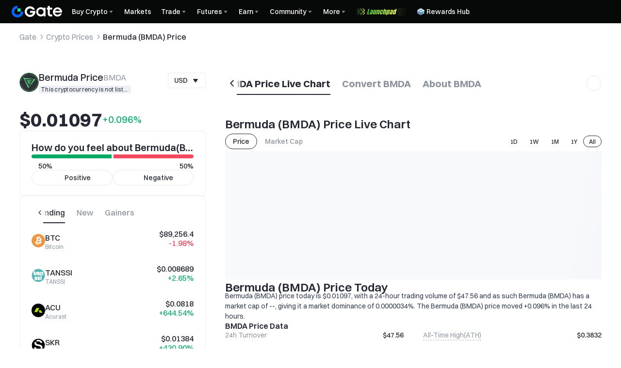

--- FILE ---
content_type: application/javascript
request_url: https://www.gate.com/cdn/fe/_next/static/chunks/vendor-1a848631-6982b64c1370af12.js
body_size: 9147
content:
"use strict";(self.webpackChunk_N_E=self.webpackChunk_N_E||[]).push([[36114],{3e3:function(e,t,a){a.d(t,{b:function(){return d}});var r,n,i,o=a(54398);(r=i||(i={})).EN="en",r.ZH="zh",r.ZH_CN="zh",r.ZH_TW="zh-TW",r.JA="ja",r.AR="ar",r.TH="th",r.TR="tr",r.VN="vn",r.PT_BR="pt-BR",r.RU="ru",r.ES="es",r.FR="fr",r.DE="de",r.IT="it",r.PT="pt",r.NL="nl",r.UK="uk",r.ID="id";var l=((0,o._x)((0,o._x)((0,o._x)((0,o._x)((0,o._x)((0,o._x)((0,o._x)((0,o._x)((0,o._x)((0,o._x)(n={},i.EN,{thousandSeparator:",",decimalSeparator:"."}),i.ZH_CN,{thousandSeparator:",",decimalSeparator:"."}),i.ZH_TW,{thousandSeparator:",",decimalSeparator:"."}),i.JA,{thousandSeparator:",",decimalSeparator:"."}),i.AR,{thousandSeparator:",",decimalSeparator:"."}),i.TH,{thousandSeparator:",",decimalSeparator:"."}),i.TR,{thousandSeparator:".",decimalSeparator:","}),i.VN,{thousandSeparator:".",decimalSeparator:","}),i.PT_BR,{thousandSeparator:".",decimalSeparator:","}),i.RU,{thousandSeparator:" ",decimalSeparator:","}),(0,o._x)((0,o._x)((0,o._x)((0,o._x)((0,o._x)((0,o._x)((0,o._x)((0,o._x)(n,i.ES,{thousandSeparator:" ",decimalSeparator:","}),i.FR,{thousandSeparator:" ",decimalSeparator:","}),i.DE,{thousandSeparator:" ",decimalSeparator:","}),i.IT,{thousandSeparator:" ",decimalSeparator:","}),i.PT,{thousandSeparator:" ",decimalSeparator:","}),i.NL,{thousandSeparator:" ",decimalSeparator:","}),i.UK,{thousandSeparator:" ",decimalSeparator:","}),i.ID,{thousandSeparator:".",decimalSeparator:","})),d=function(e,t){if(!(e=String(e).trim()))return"";var a=(t||{}).locale,r=l[void 0===a?"en":a]||l.en,n=r.thousandSeparator,i=r.decimalSeparator,o="0-9".concat(n).concat(i,"-"),d=RegExp("[^".concat(o,"]"),"g"),s=e.replace(d,"");if(n){var u=RegExp("\\".concat(n),"g");s=s.replace(u,"")}var c=s.split(i);return c.length>1?c.slice(0,-1).join("")+"."+c[c.length-1]:c[0]}},31764:function(e,t,a){a.d(t,{o:function(){return r}});function r(e){return!(void 0!==e)}},75410:function(e,t,a){a.d(t,{l:function(){return n}});var r=a(50933),n=function(){var e=arguments.length>0&&void 0!==arguments[0]?arguments[0]:"",t=arguments.length>1&&void 0!==arguments[1]?arguments[1]:"#000";if(!r.C)return t;e.startsWith("var(")&&(e=e.substring(4,e.length-1));try{return getComputedStyle(document.body||document.documentElement).getPropertyValue(e).trim()||t}catch(e){return t}}},55760:function(e,t,a){a.d(t,{y:function(){return s}});var r=a(54398),n=a(33116),i=a(35153),o=a(77574),l=a(58380),d=function(e){return function(t){var a=t||{},r=a.url,n=a.ios,l=a.android;return(!(0,o.Dt)()||r&&Object.keys(void 0===l?{}:l).length)&&(!(0,o.gn)()||r&&Object.keys(void 0===n?{}:n).length)?e(t):(0,i.kJ)()}},s=(0,l.k)((0,r._x)((0,r._x)((0,r._x)({},n.vw.ANDROID,d(function(e){var t,a,r=e.url,n=e.android;try{return null==i.nQ||null===(t=i.nQ.openNative)||void 0===t?void 0:t.call(i.nQ,r,JSON.stringify(void 0===n?{}:n))}catch(e){return null==i.nQ||null===(a=i.nQ.openNative)||void 0===a?void 0:a.call(i.nQ,r,"")}})),n.vw.IOS,d(function(e){var t,a,r=e.url,n=e.ios;return null==i.fl||null===(t=i.fl.openNative)||void 0===t||null===(a=t.postMessage)||void 0===a?void 0:a.call(t,{url:r,data:void 0===n?"":n})})),n.vw.WEB,d(function(e){var t=e.url;return window.open(t),!0})))},61827:function(e,t,a){a.d(t,{s:function(){return d}});var r=a(54398),n=a(33116),i=a(35153),o=a(58380),l=function(e){return function(t){return(t||{}).url?e(t):(0,i.kJ)()}},d=(0,o.k)((0,r._x)((0,r._x)((0,r._x)({},n.vw.ANDROID,l(function(e){var t,a=e.url;return null==i.nQ||null===(t=i.nQ.startNative)||void 0===t?void 0:t.call(i.nQ,a)})),n.vw.IOS,l(function(e){var t,a,r=e.url,n=e.ios;return null==i.fl||null===(t=i.fl.startNavtive)||void 0===t||null===(a=t.postMessage)||void 0===a?void 0:a.call(t,{url:r,data:n})})),n.vw.WEB,l(function(e){var t=e.url;return window.open(t),!0})))},78164:function(e,t,a){a.d(t,{hb:function(){return i},wf:function(){return o}});var r,n,i=((r={})[r.MovePointBackground=1]="MovePointBackground",r[r.Regular=2]="Regular",r[r.MovePoint=3]="MovePoint",r[r.ChangePoint=4]="ChangePoint",r[r.Custom=5]="Custom",r),o=((n={})[n.Default=0]="Default",n[n.Pointer=1]="Pointer",n[n.Eraser=2]="Eraser",n[n.Dot=3]="Dot",n[n.Grabbing=4]="Grabbing",n[n.ZoomIn=5]="ZoomIn",n[n.VerticalResize=6]="VerticalResize",n[n.HorizontalResize=7]="HorizontalResize",n[n.DiagonalNeSwResize=8]="DiagonalNeSwResize",n[n.DiagonalNwSeResize=9]="DiagonalNwSeResize",n[n.Text=10]="Text",n)},46437:function(e,t,a){function r(e,t,a,r){return e.isTouch&&r?(r(e,t),!0):!e.isTouch&&!!a&&(a(e,t),!0)}a.d(t,{Z:function(){return n}});class n{constructor(e,t,a){this._target=e,this._data=t||null,this._eraseMarker=a||!1}target(){return this._target}data(){return this._data}mergeData(e){this._data={...this._data||{},...e}}hasPressedMoveHandler(e){return null!==this._data&&(e.isTouch?void 0!==this._data.touchMoveHandler:void 0!==this._data.pressedMouseMoveHandler)}tryCallMouseDownOrTouchStartHandler(e,t){return null!==this._data&&r(e,t,this._data.mouseDownHandler,this._data.touchStartHandler)}tryCallMouseUpOrTouchEndHandler(e,t){return null!==this._data&&r(e,t,this._data.mouseUpHandler,this._data.touchEndHandler)}tryCallMouseEnterHandler(e,t){return null!==this._data&&r(e,t,this._data.mouseEnterHandler)}tryCallMouseLeaveHandler(e,t){return null!==this._data&&r(e,t,this._data.mouseLeaveHandler)}tryCallMouseMoveHandler(e,t){return null!==this._data&&r(e,t,this._data.mouseMoveHandler)}tryCallClickOrTapHandler(e,t){return null!==this._data&&r(e,t,this._data.clickHandler,this._data.tapHandler)}tryCallDblClickOrDblTapHandler(e,t){return null!==this._data&&r(e,t,this._data.doubleClickHandler,this._data.doubleTapHandler)}tryCallContextMenuHandler(e,t){return null!==this._data&&r(e,t,this._data.contextMenuHandler,this._data.touchContextMenuHandler)}eraseMarker(){return this._eraseMarker}}},77868:function(e,t,a){a.d(t,{BZ:function(){return i},E9:function(){return r},k9:function(){return o},xm:function(){return n}});class r{constructor(e,t){this.x=e,this.y=t}add(e){return new r(this.x+e.x,this.y+e.y)}addScaled(e,t){return new r(this.x+t*e.x,this.y+t*e.y)}subtract(e){return new r(this.x-e.x,this.y-e.y)}dotProduct(e){return this.x*e.x+this.y*e.y}crossProduct(e){return this.x*e.y-this.y*e.x}signedAngle(e){return Math.atan2(this.crossProduct(e),this.dotProduct(e))}angle(e){return Math.acos(this.dotProduct(e)/(this.length()*e.length()))}length(){return Math.sqrt(this.x*this.x+this.y*this.y)}scaled(e){return new r(this.x*e,this.y*e)}normalized(){return this.scaled(1/this.length())}transposed(){return new r(-this.y,this.x)}clone(){return new r(this.x,this.y)}}function n(e,t){return new r(e,t)}function i(e,t){return{min:n(Math.min(e.x,t.x),Math.min(e.y,t.y)),max:n(Math.max(e.x,t.x),Math.max(e.y,t.y))}}function o(e,t){return e.x>=t.min.x&&e.x<=t.max.x&&e.y>=t.min.y&&e.y<=t.max.y}},95733:function(e,t,a){function r({size:e,weight:t,family:a}){return`${t??"normal"} ${e??12}px ${a??"Verdana"}`}function n(e,t,a,r,n,i,o,l,d="center"){var s;e.save(),e.textAlign=d,e.textBaseline="middle",e.fillStyle=o,e.font=l,e.translate(r,n+i),s=()=>{e.fillText(a,0,0)},e.save(),e.scale(t,t),s(),e.restore(),e.restore()}function i(e,t){e.save(),e.textBaseline="middle";let a=e.measureText(t);return e.restore(),a}function o(e,t){let a=i(e,t);return"actualBoundingBoxAscent"in a&&"actualBoundingBoxDescent"in a?(a.actualBoundingBoxAscent-a.actualBoundingBoxDescent)/2:0}a.d(t,{Kt:function(){return i},Q_:function(){return o},vh:function(){return r},yU:function(){return n}})},46799:function(e,t,a){a.d(t,{n:function(){return _}});var r,n,i,o,l,d,s,u,c=a(77868),f=a(46437);class h{constructor(e,t){this._bodyBox=null,this.setData(e,t)}setData(e,t){this._data=e,this._commonData=t}lastDrawnBodyBox(){return this._bodyBox}draw(e,t,a,r,n){let i=this._data,{mediaSize:o,bitmapSize:l,horizontalPixelRatio:d,verticalPixelRatio:s}=t;if(!i.visible||this._isOutOfScreen(a,o.height))return;let u=this._commonData,c=void 0!==i.labelIcon,f=a.borderSize,h=a.paddingTop+u.additionalPaddingTop,m=a.paddingBottom+u.additionalPaddingBottom,p=a.paddingInner,v=i.ignoreAdditionalPaddingInner?0:a.additionalPaddingInner,b=a.paddingOuter,g=a.fontSize,_=i.text,x=i.textColor||u.textColor,y=i.secondLine||"",S=u.secondLineTextColor||x,D=i.thirdLine||"",T=u.thirdLineTextColor||x;0===y.length&&(y=D,S=T,D=""),0===_.length&&(_=y,x=S,y=D,S=T,D=""),e.save(),void 0!==u.globalAlpha&&(e.globalAlpha*=u.globalAlpha),e.font=a.font;let w=r.yMidCorrection(e,_)*s,R=Math.ceil(r.measureText(e,_)),I=(i.labelIconMinWidth??0)*d,C=!!y,k=!!D,B=C?Math.ceil(r.measureText(e,y)):0,M=k?Math.ceil(r.measureText(e,D)):0,E=Math.max(1,Math.floor(s)),N=Math.round((g+h+m)*s);N%2!=E%2&&(N+=1);let H=Math.round((g+a.lineSpacing)*s),L=Math.round(2*(g+a.lineSpacing)*s),A=Math.max(1,Math.floor(f*d)),W=i.separatorVisible?A:0,P=i.borderVisible?A:0,F=c?Math.max(N,I):Math.round(Math.max(f+p+b+R+v,B>0?f+p+b+B+v:0,M>0?f+p+b+M+v:0)*d),j=Math.round(v*d),V=l.width,U=j+Math.ceil(p*d),Z=Math.round((u.fixedCoordinate??u.coordinate)*s)-Math.floor(.5*s),z=Math.floor(Z+E/2-N/2),O=z+N,q="right"===n,Y=void 0!==i.xCoord?Math.round(i.xCoord*d)+(q?1:-1)*Math.round(F/2):q?V-W:W,G,Q=Y,J=i.backgroung??u.background;e.fillStyle=J;let $=2*s;if(e.textAlign=q?"right":"left",e.textBaseline="middle",q?(G=Y-F,Q=Y-U-1):(G=Y+F,Q=Y+U),this._bodyBox=null,_||c){let t=k?N+L:C?N+H:N,r=u.borderColor??J,n=void 0!==i.xCoord?$:0;if(this._drawLabelBackground(e,Y,G,Q,z,O,F,t,J,r,$,n,P,q,d,s,u.borderStyle),i.separatorVisible&&(e.fillStyle=a.paneBackgroundColor,e.fillRect(q?V-W:0,z,W,O-z)),c){0===i.labelIcon&&this._drawPlusIcon(e,Y,G,z,Z,O,E),e.restore();return}e.save(),e.translate(Q,(z+O)/2+w),e.scale(1/d,1/s),e.scale(d,s),e.fillStyle=x,e.fillText(_,0,0),e.restore()}C&&(e.fillStyle=S,e.save(),e.translate(Q,(z+O)/2+w+H),e.scale(1/d,1/s),e.scale(d,s),e.fillText(this._ensureLeftToRightText(y),0,0),e.restore()),k&&(e.fillStyle=T,e.save(),e.translate(Q,(z+O)/2+w+L),e.scale(1/d,1/s),e.scale(d,s),e.fillText(this._ensureLeftToRightText(D),0,0),e.restore()),e.restore()}_drawLabelBackground(e,t,a,r,n,i,o,l,d,s,u,f,h,m,p,v,b){if(m){this._drawRoundedRectWithBorder(e,a,n,o,l,d,[u,f,f,u],h,s,b);let t=(0,c.xm)(a/p,n/v),r=t.add((0,c.xm)(o/p,l/v));this._bodyBox=(0,c.BZ)(t,r)}else{this._drawRoundedRectWithBorder(e,t,n,o,l,d,[f,u,u,f],h,s,b);let a=(0,c.xm)(t/p,n/v),r=a.add((0,c.xm)(o/p,l/v));this._bodyBox=(0,c.BZ)(a,r)}}_drawPlusIcon(e,t,a,r,n,i,o){e.fillStyle=this._commonData.textColor,e.strokeStyle=this._commonData.textColor,e.lineWidth=o;let l=Math.abs(t-a),d=Math.round(.35*l);d%2!=o%2&&(d+=1);let s=Math.round(.65*l);s%2!=o%2&&(s+=1);let u=Math.floor((l-d)/2),c=Math.min(t,a),f=c+Math.floor(l/2-o/2);e.fillRect(c+u,n,d,o),e.fillRect(f,r+u,o,d),e.beginPath(),e.arc(f+o/2,n+o/2,s/2,0,2*Math.PI,!1),e.stroke()}_drawRoundedRectWithBorder(e,t,a,r,n,i,o,l,d,s){e.fillStyle=i,e.fillRect(t,a,r,n),l>0&&(e.strokeStyle=d,e.lineWidth=l,e.strokeRect(t,a,r,n))}_ensureLeftToRightText(e){return e}topBottomTotalHeight(e){let t=this._lineCount();if(!this._data.visible||0===t)return{top:0,bottom:0,total:0};let a=e.fontSize/2+e.paddingTop+this._commonData.additionalPaddingTop,r=(t-.5)*e.fontSize+(t-1)*e.lineSpacing+e.paddingBottom+this._commonData.additionalPaddingBottom;return{top:a,bottom:r,total:a+r}}hitTest(e){return this._performHitTest(this._data,e)}_performHitTest(e,t){let a=this._getLastTouchEventInfo().isTouch?10:0,r=e.hitTestData;if(void 0===r||!e.visible)return null;let{itemBox:n,clickHandler:i,tooltip:o}=r;if(n){let l=(0,c.BZ)(new c.E9(n.min.x-a,n.min.y-a),new c.E9(n.max.x+a,n.max.y+a));if((0,c.k9)(t,l))return new f.Z(e.hitTarget??"custom",{clickHandler:i?.bind(null,t),tapHandler:i?.bind(null,t),hoverModelFromAxis:r.hoverModelFromAxis,activeItem:r.activeItem,tooltip:o})}return null}_lineCount(){let e=this._data;return(e.text?1:0)+(e.secondLine?1:0)+(e.thirdLine?1:0)}_isOutOfScreen(e,t){let a=this._commonData,r=a.fixedCoordinate??a.coordinate,{total:n}=this.topBottomTotalHeight(e),i=n/this._lineCount();return r-i/2-3>t||r+(n-i/2)+3<0}_getLastTouchEventInfo(){return{isTouch:!1}}_isPointInBox(e,t){return e.x>=t.min.x&&e.x<=t.max.x&&e.y>=t.min.y&&e.y<=t.max.y}}function m(e,t,a){return!(t<=0||t>0)||t<e?e:t>a?a:Math.round(t)}function p(e){return m(0,e,255)}function v(e){return m(0,e,255)}function b(e){return m(0,e,255)}let g={aliceblue:"#f0f8ff",antiquewhite:"#faebd7",aqua:"#00ffff",aquamarine:"#7fffd4",azure:"#f0ffff",beige:"#f5f5dc",bisque:"#ffe4c4",black:"#000000",blanchedalmond:"#ffebcd",blue:"#0000ff",blueviolet:"#8a2be2",brown:"#a52a2a",burlywood:"#deb887",cadetblue:"#5f9ea0",chartreuse:"#7fff00",chocolate:"#d2691e",coral:"#ff7f50",cornflowerblue:"#6495ed",cornsilk:"#fff8dc",crimson:"#dc143c",cyan:"#00ffff",darkblue:"#00008b",darkcyan:"#008b8b",darkgoldenrod:"#b8860b",darkgray:"#a9a9a9",darkgreen:"#006400",darkkhaki:"#bdb76b",darkmagenta:"#8b008b",darkolivegreen:"#556b2f",darkorange:"#ff8c00",darkorchid:"#9932cc",darkred:"#8b0000",darksalmon:"#e9967a",darkseagreen:"#8fbc8f",darkslateblue:"#483d8b",darkslategray:"#2f4f4f",darkturquoise:"#00ced1",darkviolet:"#9400d3",deeppink:"#ff1493",deepskyblue:"#00bfff",dimgray:"#696969",dodgerblue:"#1e90ff",feldspar:"#d19275",firebrick:"#b22222",floralwhite:"#fffaf0",forestgreen:"#228b22",fuchsia:"#ff00ff",gainsboro:"#dcdcdc",ghostwhite:"#f8f8ff",gold:"#ffd700",goldenrod:"#daa520",gray:"#808080",green:"#008000",greenyellow:"#adff2f",honeydew:"#f0fff0",hotpink:"#ff69b4",indianred:"#cd5c5c",indigo:"#4b0082",ivory:"#fffff0",khaki:"#f0e68c",lavender:"#e6e6fa",lavenderblush:"#fff0f5",lawngreen:"#7cfc00",lemonchiffon:"#fffacd",lightblue:"#add8e6",lightcoral:"#f08080",lightcyan:"#e0ffff",lightgoldenrodyellow:"#fafad2",lightgreen:"#90ee90",lightgrey:"#d3d3d3",lightpink:"#ffb6c1",lightsalmon:"#ffa07a",lightseagreen:"#20b2aa",lightskyblue:"#87cefa",lightslateblue:"#8470ff",lightslategray:"#778899",lightsteelblue:"#b0c4de",lightyellow:"#ffffe0",lime:"#00ff00",limegreen:"#32cd32",linen:"#faf0e6",magenta:"#ff00ff",maroon:"#800000",mediumaquamarine:"#66cdaa",mediumblue:"#0000cd",mediumorchid:"#ba55d3",mediumpurple:"#9370d8",mediumseagreen:"#3cb371",mediumslateblue:"#7b68ee",mediumspringgreen:"#00fa9a",mediumturquoise:"#48d1cc",mediumvioletred:"#c71585",midnightblue:"#191970",mintcream:"#f5fffa",mistyrose:"#ffe4e1",moccasin:"#ffe4b5",navajowhite:"#ffdead",navy:"#000080",oldlace:"#fdf5e6",olive:"#808000",olivedrab:"#6b8e23",orange:"#ffa500",orangered:"#ff4500",orchid:"#da70d6",palegoldenrod:"#eee8aa",palegreen:"#98fb98",paleturquoise:"#afeeee",palevioletred:"#d87093",papayawhip:"#ffefd5",peachpuff:"#ffdab9",peru:"#cd853f",pink:"#ffc0cb",plum:"#dda0dd",powderblue:"#b0e0e6",purple:"#800080",red:"#ff0000",rosybrown:"#bc8f8f",royalblue:"#4169e1",saddlebrown:"#8b4513",salmon:"#fa8072",sandybrown:"#f4a460",seagreen:"#2e8b57",seashell:"#fff5ee",sienna:"#a0522d",silver:"#c0c0c0",skyblue:"#87ceeb",slateblue:"#6a5acd",slategray:"#708090",snow:"#fffafa",springgreen:"#00ff7f",steelblue:"#4682b4",tan:"#d2b48c",teal:"#008080",thistle:"#d8bfd8",tomato:"#ff6347",turquoise:"#40e0d0",violet:"#ee82ee",violetred:"#d02090",wheat:"#f5deb3",white:"#ffffff",whitesmoke:"#f5f5f5",yellow:"#ffff00",yellowgreen:"#9acd32"};(r=l||(l={})).re=/^rgb\(\s*(-?\d{1,10})\s*,\s*(-?\d{1,10})\s*,\s*(-?\d{1,10})\s*\)$/,r.parse=function(e){return[p(parseInt(e[1],10)),v(parseInt(e[2],10)),b(parseInt(e[3],10))]},(n=d||(d={})).re=/^#([0-9a-fA-F]{2})([0-9a-fA-F]{2})([0-9a-fA-F]{2})$/,n.parse=function(e){return[p(parseInt(e[1],16)),v(parseInt(e[2],16)),b(parseInt(e[3],16))]},(i=s||(s={})).re=/^#([0-9a-fA-F])([0-9a-fA-F])([0-9a-fA-F])$/,i.parse=function(e){return[p(parseInt(e[1]+e[1],16)),v(parseInt(e[2]+e[2],16)),b(parseInt(e[3]+e[3],16))]},(o=u||(u={})).re=/^rgba\(\s*(-?\d{1,10})\s*,\s*(-?\d{1,10})\s*,\s*(-?\d{1,10})\s*,\s*(-?[\d]{0,10}(?:\.\d+)?)\s*\)$/,o.parse=function(e){var t;return[p(parseInt(e[1],10)),v(parseInt(e[2],10)),b(parseInt(e[3],10)),!((t=parseFloat(e[4]))<=0||t>0)||t<0?0:t>1?1:Math.round(1e4*t)/1e4]};class _{constructor(e){this._commonRendererData={coordinate:0,textColor:"#FFF",background:"#000",additionalPaddingBottom:0,additionalPaddingTop:0},this._axisRendererData={text:"",visible:!1,separatorVisible:!1,borderVisible:!1,ignoreAdditionalPaddingInner:!1},this._paneRendererData={text:"",visible:!1,separatorVisible:!0,borderVisible:!1,ignoreAdditionalPaddingInner:!0},this._invalidated=!0,this._active=!1;let t=e||h;this._axisRenderer=new t(this._axisRendererData,this._commonRendererData),this._paneRenderer=new t(this._paneRendererData,this._commonRendererData)}setActive(e){this._active=e}text(){return this._updateRendererDataIfNeeded(),this._axisRendererData.text}secondLineText(){return this._updateRendererDataIfNeeded(),this._axisRendererData.secondLine}thirdLineText(){return this._updateRendererDataIfNeeded(),this._axisRendererData.thirdLine}background(){return this._updateRendererDataIfNeeded(),this._commonRendererData.background}color(){return this._updateRendererDataIfNeeded(),this.generateTextColor(this.background())}generateTextColor(e){var t;return"black"==(.199*(t=function(e){let t=function(e){let t;if((e=e.toLowerCase())in g){let t=g[e],a=d.parse(d.re.exec(t));if(null!==a)return a;throw Error("Invalid named color definition")}return null!==(t=l.re.exec(e))?l.parse(t):null!==(t=d.re.exec(e))?d.parse(t):null!==(t=s.re.exec(e))?s.parse(t):null!==(t=u.re.exec(e))?[t[0],t[1],t[2]]:null}(e);if(null!==t)return t;throw Error("Passed color string does not match any of the known color representations")}(e))[0]+.687*t[1]+.114*t[2]>=150?"white":"black")?"#ffffff":"#000000"}coordinate(){return this._updateRendererDataIfNeeded(),this._commonRendererData.coordinate}floatCoordinate(){return this._updateRendererDataIfNeeded(),void 0!==this._commonRendererData.floatCoordinate?this._commonRendererData.floatCoordinate:this._commonRendererData.coordinate}update(){this._invalidated=!0}topBottomTotalHeight(e){this._updateRendererDataIfNeeded();let t=this._axisRenderer.topBottomTotalHeight(e),a=this._paneRenderer.topBottomTotalHeight(e);return{top:Math.max(t.top,a.top),bottom:Math.max(t.bottom,a.bottom),total:Math.max(t.total,a.total)}}getFixedCoordinate(){return this._commonRendererData.fixedCoordinate||0}setFixedCoordinate(e){this._commonRendererData.fixedCoordinate=e}isVisible(){return this._updateRendererDataIfNeeded(),this._axisRendererData.visible||this._paneRendererData.visible}isAxisLabelVisible(){return this._updateRendererDataIfNeeded(),this._axisRendererData.visible}isPaneLabelVisible(){return this._updateRendererDataIfNeeded(),this._paneRendererData.visible}renderer(){return this._updateRendererDataIfNeeded(),this._axisRenderer}paneRenderer(){return this._updateRendererDataIfNeeded(),this._paneRenderer}setPaneRendererLabelIcon(e){this._paneRendererData.labelIcon=e}setPaneLabelVisible(e){this._paneRendererData.visible=e,this._invalidated=!0}ignoreAlignment(){return!1}_updateRendererData(e,t,a){}_updateRendererDataIfNeeded(){this._invalidated&&(this._commonRendererData.fixedCoordinate=void 0,this._updateRendererData(this._axisRendererData,this._paneRendererData,this._commonRendererData),this._invalidated=!1)}}},11981:function(e,t,a){a.d(t,{Z:function(){return s}});var r=a(42142),n=a(9255),i=a(97687),o=a(37090),l=a(67434),d=a(66913);function s(){let{commonData:e}=(0,o.YW)(),{sub_website_id:t=0}=e||{},{currentWebsiteConfig:a}=(0,r.MA)(t),{isAr:s}=(0,n.b)(),u=i.SUB_WEBSITE[t],c=l.ge[u]||l.ge.index,f=(0,d.$)();return i.SUB_WEBSITE.SUB_WEBSITE_ID_US===t?"\xa9 ".concat(new Date().getFullYear()," Gate US, Inc. NMLS ID No. 2272810"):[i.SUB_WEBSITE.SUB_WEBSITE_ID_EU].includes(t)?"".concat(c," \xa9 ").concat(new Date().getFullYear(),"."):[i.SUB_WEBSITE.SUB_WEBSITE_ID_UK,i.SUB_WEBSITE.SUB_WEBSITE_ID_AU].includes(t)?"".concat(a.name," \xa9 ").concat(new Date().getFullYear(),"."):[i.SUB_WEBSITE.SUB_WEBSITE_ID_UAE].includes(t)?s?"حقوق التأليف والنشر \xa9 ".concat(new Date().getFullYear()," Gate Technology FZE. - كافة الحقوق محفوظة."):"Copyright \xa9 ".concat(new Date().getFullYear()," Gate Technology FZE. - All rights reserved."):[i.SUB_WEBSITE.SUB_WEBSITE_ID_JP].includes(t)?"\xa9 ".concat(new Date().getFullYear()," Gate Japan K.K. All Rights Reserved."):[i.SUB_WEBSITE.SUB_WEBSITE_ID_TURKEY].includes(t)?"".concat(a.name," \xa9 ").concat(f,"-").concat(new Date().getFullYear(),"."):"".concat(c," \xa9 ").concat(f,"-").concat(new Date().getFullYear(),".")}},66913:function(e,t,a){a.d(t,{$:function(){return i}});var r=a(37090),n=a(67434);let i=()=>{let{commonData:e}=(0,r.YW)();if(e&&e.sub_website_id){let t=n.e7[e.sub_website_id];return n.AM[t]||n.AM.index}return n.AM.index}},43626:function(e,t,a){a.d(t,{Z:function(){return v}});var r=a(97458),n=a(27280),i=a(78274),o=a(17414),l=a(19852),d=a(37667),s=a(69279),u=a(73496),c=a(14034),f=a(64325),h=a(43908),m=a(30622);let p={tabButton:"tabButton-gnFngE",navTitleWrap:"navTitleWrap-wk7DRG",navArrowSvg:"navArrowSvg-nu3FvB",secondNavCardItem:"secondNavCardItem-Ew0us1",secondNavCardItemActive:"secondNavCardItemActive-eB8p6L",selectIcon:"selectIcon-uu2zun",dropDown:"dropDown-Pf1lCq",dropDownListWrapper:"dropDownListWrapper-Qz8FVI secondNavCard-htqncN"},v=(0,d.memo)(function(e){var t;let{tabMenus:a,dataSource:v,needShowViewMoreNode:b=!1,rowRenderer:g,viewMoreNodeHref:_,handleSearchInputVal:x,searchInputVal:y,tabSideMenu:S,currTab:D,currentSideMenu:T,onTabChange:w,onSideMenuChange:R,...I}=e,C=(0,f.hd)(),{t:k}=(0,c.Jv)(),[B,M]=(0,d.useState)(!1),{run:E}=(0,o.Z)(e=>{M&&(e.scrollTop>=450?M(!0):M(!1))},{wait:200}),N=(0,d.useMemo)(()=>null==S?void 0:S.map(e=>(0,r.jsxs)("div",{className:"".concat(p.secondNavCardItem," ").concat(e.market===T?p.secondNavCardItemActive:""),onClick:()=>R&&R(e.market),children:[(0,r.jsx)("div",{children:e.title}),e.market===T&&(0,r.jsx)(h.default,{className:p.selectIcon,code:"icon-16px-zhengque"})]},e.market)),[T,R,S]);return(0,r.jsx)("div",{className:m.Z.tabWrapper,...I,children:(0,r.jsxs)("div",{className:m.Z.tabContainer,children:[(0,r.jsxs)("div",{className:m.Z.tabHead,children:[(0,r.jsx)("div",{className:m.Z.tabHeadSubMenuContainer,children:(0,r.jsx)(n.eT,{type:"tertiary",size:"sm",option:a.map(e=>({value:e.market,children:e.title})),value:D,onTabChange:w,styles:{tab:{color:"var(--color-text-text-secondary)","&:hover, &[data-active]":{color:"var(--color-text-text-primary)"},"&[data-active]::after":{height:"3px",color:"var(--color-text-text-primary)",borderRadius:"1px"}}}})}),(null==S?void 0:S.length)?(0,r.jsxs)("div",{className:p.dropDown,children:[(0,r.jsx)("div",{className:p.navTitleWrap,children:(0,r.jsxs)("div",{className:p.tabButton,children:[null===(t=S.find(e=>e.market===T))||void 0===t?void 0:t.title,(0,r.jsx)(h.default,{className:p.navArrowSvg,code:"icon-12px-jiantou-xia","aria-hidden":"true"})]})}),(0,r.jsx)("div",{className:p.dropDownListWrapper,children:N})]}):null]}),(0,r.jsx)(u.Z,{inputVal:y,handleChangeInputVal:x}),(0,r.jsx)("div",{className:m.Z.tabContent,children:(0,r.jsx)(s.qj,{children:e=>{let{width:t,height:a}=e;return(0,r.jsx)(s.aV,{width:t,height:a,onScroll:E,rowCount:v.length,rowHeight:58,overscanRowCount:9,rowRenderer:g,noRowsRenderer:()=>(0,r.jsx)("div",{className:m.Z.emptyContainer,children:(0,r.jsx)(i.H,{label:(0,r.jsx)("span",{className:m.Z.styledLabel,children:k("暂无数据")}),size:"sm"})}),className:"no-scrollbar"})}})}),b&&B&&(0,r.jsxs)(l,{href:_(D),className:"".concat(m.Z.customLink),children:[C?"查看全部":k("View All"),(0,r.jsx)(h.default,{color:"var(--color-icon-icon-tertiary)",code:"icon-12px-jiantou-you"})]})]})})})},30622:function(e,t,a){a.d(t,{Z:function(){return r}});let r={tabWrapper:"tabWrapper-om6nI8",tabContainerBase:"tabContainerBase-em3TO8",tabContainer:"tabContainer-FTOo92 tabContainerBase-em3TO8",tabContainerSmall:"tabContainerSmall-ncBqNJ",tabHead:"tabHead-WedRTG",tabHeadSubMenuContainer:"tabHeadSubMenuContainer-TSS_cS",tabContent:"tabContent-YsqGId",title:"title-qzcbVr",titleLarge:"titleLarge-v99PH4 title-qzcbVr",emptyContainer:"emptyContainer-a7qmoI",emptyContainerWithMargin:"emptyContainerWithMargin-PfREZG emptyContainer-a7qmoI",customLink:"customLink-a1azaG",coinImageBox:"coinImageBox-l_ffGU",smallCoinImg:"smallCoinImg-kYnWjg",skeleton:"skeleton-VtAmOA",styledLabel:"styledLabel-ITpHZ5"}},88974:function(e,t,a){a.d(t,{a:function(){return u}});var r=a(37667),n=a(27988);let i=e=>{var t,a,r;let n=null==e?void 0:null===(t=e.sub)||void 0===t?void 0:t[0];return{menu:null==n?void 0:n.market,menuLabel:null==n?void 0:n.title,subMenu:null==n?void 0:null===(r=n.sub)||void 0===r?void 0:null===(a=r[0])||void 0===a?void 0:a.market}},o=function(e,t,a){let o=arguments.length>3&&void 0!==arguments[3]?arguments[3]:[],l=arguments.length>4&&void 0!==arguments[4]&&arguments[4],d=arguments.length>5?arguments[5]:void 0,[s,u]=(0,r.useState)(()=>i(e)),[c,f]=(0,r.useState)(!1),[h,m]=(0,r.useState)(""),p=(0,r.useMemo)(()=>"futures"===a?(0,n.Re)(t):t,[t,a]),{subMenu:v,menu:b}=s,g=(0,r.useMemo)(()=>"spot"===a,[a]),_=(0,r.useMemo)(()=>!!(null==v?void 0:v.includes("DELIVERY")),[v]);(0,r.useEffect)(()=>{u(i(e))},[e]);let x=(0,r.useMemo)(()=>{var e;return Object.values(null!==(e=null==p?void 0:p[null!=v?v:""])&&void 0!==e?e:{})},[p,v]);return{selectTabs:s,setSelectTabs:u,shouldLoadDelivery:c,setShouldLoadDelivery:f,inputVal:h,setInputVal:m,processedData:p,subMenu:v,menu:b,isSpot:g,isDeliveryType:_,filterSpotData:x,deliveryData:o,isDeliveryLoading:l,onDeliveryTabClick:d}};var l=a(64325);let d=(e,t,a,n,i,o,d,s,u,c,f)=>{let{isMainSite:h}=(0,l.jG)(),{tagsMap:m}=(0,l.Tq)({enableRequest:"spot"===f&&h,marketType:f||"spot"}),p=(0,r.useCallback)(a=>{let r=e.toLowerCase(),n={arr0:[],arr1:[],arr2:[],arr3:[],arr4:[],arr5:[]},i=e=>{var a,i,o;let l=null==e?void 0:null===(a=e.curr_a)||void 0===a?void 0:a.toLowerCase(),d=null==e?void 0:null===(i=e.curr_b)||void 0===i?void 0:i.toLowerCase(),s="".concat(l).concat(t?"/":"").concat(d);l===r?n.arr0.push(e):l.startsWith(r)?n.arr1.push(e):d===r?n.arr2.push(e):l.indexOf(r)>-1?n.arr3.push(e):d.indexOf(r)>-1?n.arr4.push(e):((null===(o=e.name)||void 0===o?void 0:o.toLowerCase().indexOf(r))>-1||s.indexOf(r)>-1||"netmind"===l&&("nmt"===r||"nm"===r))&&n.arr5.push(e)};return a.forEach(e=>{i(e)}),[...n.arr0,...n.arr1,...n.arr2,...n.arr3,...n.arr4,...n.arr5]},[e,t]),v=e=>{var t;if(!e||e.length<=0)return[];let a=Date.now(),r=null==e?void 0:null===(t=e.filter(e=>1e3*Number(null==e?void 0:e.opening_time)>a))||void 0===t?void 0:t.sort((e,t)=>Number(null==e?void 0:e.opening_time)-Number(null==t?void 0:t.opening_time)),n=e.filter(e=>!e.opening_time||1e3*Number(null==e?void 0:e.opening_time)<=a);return r.concat(n)},b=(0,r.useMemo)(()=>(null==o?void 0:o.includes("NEWLISTED"))?v(a):a,[a,o,v]),g=(0,r.useCallback)(e=>"spot"!==f||0===m.size?e:e.map(e=>{let t=(0,l.yV)(e.curr_a,m);return t?{...e,activityTag:t.tag,activityTagUrl:t.url}:e}),[f,m]);return{filteredData:(0,r.useMemo)(()=>{var e;return c?Array(10).fill(null).map((e,t)=>({curr_a:"",curr_b:"",pair:"",name:"",link:"",icon:"",isST:!1,full_name:""})):d?s?u:[]:g(p(t?b:(null==n?void 0:null===(e=n[null!=i?i:""])||void 0===e?void 0:e[null!=o?o:""])||[]))},[c,d,s,u,p,b,t,n,i,o,g]),accurateSpotFuturesFilterData:p,sortNewCurrency:v}},s=(e,t,a)=>({handleTabClick:(0,r.useCallback)(r=>{e(r),"DELIVERY"===r.menu&&(t(!0),null==a||a())},[e,t,a])}),u=function(e,t,a){let r=arguments.length>3&&void 0!==arguments[3]?arguments[3]:[],n=arguments.length>4&&void 0!==arguments[4]&&arguments[4],i=arguments.length>5?arguments[5]:void 0,l=arguments.length>6&&void 0!==arguments[6]&&arguments[6],u=o(e,t,a,r,n,i),c=s(u.setSelectTabs,u.setShouldLoadDelivery,i),f=d(u.inputVal,u.isSpot,u.filterSpotData,u.processedData||{},u.menu,u.subMenu,u.isDeliveryType,u.shouldLoadDelivery,u.deliveryData,l,a);return{selectTabs:u.selectTabs,inputVal:u.inputVal,isSpot:u.isSpot,isDeliveryType:u.isDeliveryType,shouldLoadDelivery:u.shouldLoadDelivery,filteredData:f.filteredData,setInputVal:u.setInputVal,handleTabClick:c.handleTabClick,accurateSpotFuturesFilterData:f.accurateSpotFuturesFilterData,sortNewCurrency:f.sortNewCurrency}}}}]);

--- FILE ---
content_type: application/javascript
request_url: https://www.gate.com/cdn/fe/_next/static/chunks/packages-module-cc816bf0-89796e003926d149.js
body_size: 11349
content:
"use strict";(self.webpackChunk_N_E=self.webpackChunk_N_E||[]).push([[34986],{43861:function(e,t,n){n.d(t,{z:function(){return g}});var a=n(97458),i=n(96814),r=n(5238),o=n(87589),c=n(89034),l=n(81605),s=n(22721),d=n(94824),u=n(37667),m=n(690),h=n(14034),v=n(47720),p=n(50305);let _={depositContent:"depositContent-oT9kou"},g=(0,s.observer)(e=>{let{isLogin:t}=e,{t:n}=(0,d.$G)("header"),{isMainSite:s,isUnitedStates:g}=(0,v.j)(),{commonData:f}=(0,h.Jv)(),{sub_website_id:x}=f,[b,j,w]=(0,r.O)(),{complianceCheck:k}=(0,o.J)({enableRequest:!0}),{menu:y=[]}=k||{},C=(0,u.useCallback)(()=>{(0,l.c)("home_top_ navigation_click","deposit"),j()},[j]);return!t||!s&&!g||(null==y?void 0:y.includes("deposit"))?null:(0,a.jsxs)("div",{className:_.depositContent,children:[(0,a.jsx)(m.DT,{onClick:C,children:(0,a.jsx)(p.rU,{"data-click-event":"home_top_navigation_click","data-collect-params":"deposit",children:n("Deposit")})}),s?(0,a.jsx)(i.F,{scene:"home",show:b,onClose:w}):(0,a.jsx)(c.z,{visible:b,onClose:w,subWebsiteId:x})]})})},14340:function(e,t,n){n.d(t,{N:function(){return y}});var a=n(97458),i=n(38151),r=n(85524),o=n(94824),c=n(14034),l=n(51722),s=n(47720);let d={styledContainer:"styledContainer-E3f8sM",styledTitle:"styledTitle-QvsRnw",styledButton:"styledButton-NjnmtS",styledButtonLabel:"styledButtonLabel-_IObyu",styledCloseButton:"styledCloseButton-kYUoyJ"};var u=n(50101),m=n(37667),h=n(26809);let v=e=>{let{localStorageKey:t,dowLinkTipStatus:n}=e,[a,r]=(0,m.useState)(!0),{userInfoData:o}=(0,i.Eu)(),{isLogin:c}=o,l=(0,m.useCallback)(()=>{localStorage.setItem(t,"1"),r(!0)},[t]);return(0,m.useEffect)(()=>{(async()=>{if(c){let e=await (0,h.I6)(),t=!!(null==e?void 0:e.is_download);window&&(window.is_download_app=t),t?l():n?r(!0):r(!1)}else r(!1)})().catch(e=>{u.k.warn("download network error: ".concat(e.message)),r(!1)})},[l,n,c]),{hasDownLoad:a,closeTip:l}};var p=n(28977);let _={MAX_DAILY_DISPLAY_COUNT:3,MIN_INTERVAL_HOURS:4,STORAGE_KEYS:{COUNT:"downloadTips_dailyCount",TIMESTAMP:"downloadTips_lastTimestamp",DATE:"downloadTips_lastDate"}},g=e=>{let[t,n]=(0,m.useState)(!1),{dailyCount:a,lastTimestamp:i,intervalMs:r}=(0,m.useMemo)(()=>({dailyCount:+(localStorage.getItem(_.STORAGE_KEYS.COUNT)||1),lastTimestamp:+(localStorage.getItem(_.STORAGE_KEYS.TIMESTAMP)||0),intervalMs:60*_.MIN_INTERVAL_HOURS*6e4}),[]),o=(0,m.useCallback)((e,t)=>{localStorage.setItem(e,t.toString())},[]),c=(0,m.useCallback)(()=>{let e=p().valueOf();return e-i<r?(n(!1),!1):(o(_.STORAGE_KEYS.TIMESTAMP,e),a>=_.MAX_DAILY_DISPLAY_COUNT)?(n(!1),!1):(o(_.STORAGE_KEYS.COUNT,a+1),n(!0),!0)},[a,i,r,o]);return(0,m.useEffect)(()=>{if(!e)return;let t=localStorage.getItem(_.STORAGE_KEYS.DATE),a=p().format("YYYY-MM-DD"),i=p().valueOf();t===a?c():(o(_.STORAGE_KEYS.COUNT,1),o(_.STORAGE_KEYS.TIMESTAMP,i),o(_.STORAGE_KEYS.DATE,a),n(!0))},[c,e,o]),{shouldDisplay:t,recordDisplay:c}};var f=n(71760),x=n(64325);let b=()=>{let e=(0,f.useRouter)(),{isTradePage:t}=(0,x.Ew)();return{isPageHidden:(0,m.useMemo)(()=>"/"!==e.pathname||t,[e.pathname,t])}};var j=n(81605);let w=e=>{(0,m.useEffect)(()=>{e&&setTimeout(()=>{(0,j.c)("home_popover_view",{loaction:"header_mobile_download"})},1e3)},[e])},k="activeDownloadLink",y=()=>{var e,t;let{t:n,commonData:u}=(0,c.Jv)(),{userInfoData:m}=(0,i.Eu)(),{isLogin:h}=m,{isUKLimit:p,sub_website_id:_}=u,{isMainSite:f}=(0,s.j)(),x=(0,l.oj)(),j=localStorage.getItem(k),{hidden:y}=(0,r.j)({subWebsiteId:_,isLogin:h}),{hasDownLoad:C,closeTip:N}=v({dowLinkTipStatus:j,localStorageKey:k}),{isPageHidden:T}=b(),S=window.innerWidth||(null===(e=document.documentElement)||void 0===e?void 0:e.clientWidth)||(null===(t=document.body)||void 0===t?void 0:t.clientWidth),I=T||!f||p||S<=1520||!!j||h&&C||y,{shouldDisplay:E}=g(!I),L=I||!E;return(w(!L),L)?null:(0,a.jsxs)("div",{className:d.styledContainer,children:[(0,a.jsx)("div",{className:d.styledTitle,children:(0,a.jsx)(o.cC,{i18nKey:n("download.pool"),components:{span:(0,a.jsx)("span",{})},values:{value:"$40,000"},children:n("download.pool")})}),(0,a.jsx)("div",{className:d.styledButton,style:{backgroundImage:"url(".concat("/cdn/fe","/static/images/download-app/active-btn.webp)")},onClick:()=>{N(),window.collectEvent&&window.collectEvent("beconEvent","home_popover_click",{button_name:"click",location:"header_mobile_download"}),window.location.href="".concat(x,"/campaigns/gateio-app-download-rewards?ch=1imqeirV")},children:(0,a.jsx)("span",{className:d.styledButtonLabel,children:n("join.now")})}),(0,a.jsx)("div",{className:d.styledCloseButton,onClick:()=>{window.collectEvent&&window.collectEvent("beconEvent","home_popover_click",{button_name:"cancel",location:"header_mobile_download"}),N()}})]})}},7744:function(e,t,n){n.d(t,{O:function(){return c}});var a=n(37667),i=n(14034),r=n(47720),o=n(58878);let c=()=>{let{isUnitedStates:e,isMainSite:t,isUAE:n}=(0,r.j)(),{store:c}=(0,i.Jv)();return(0,a.useEffect)(()=>{(e||n)&&c.riseColorValue!==o.eV.risegreen&&c.handleChangeRiseColor(o.eV.risegreen,!0),e&&"24h"!==c.reftimeValue&&c.handleChangeReftime("24h")},[e,n,c]),{showRedRiseOption:!(e||n),showGreenRiseOption:!0,show24hOption:!0,showUtc0Option:!e,showUtc8Option:t,showRiseColorModule:!0,showTimeModule:!0}}},11971:function(e,t,n){n.d(t,{q:function(){return r}});var a=n(97458);let i=n(14895).ZP.a.withConfig({displayName:"consts__OutLink",componentId:"sc-6acbd9e6-0"})(["display:inline-block;color:var(--color-text-text-brand);cursor:pointer;"]),r={de:(0,a.jsxs)(a.Fragment,{children:["This page is not intended for residents and citizens of Germany, Austria and other German-speaking jurisdictions listed in the Restricted Locations related terms of"," ",(0,a.jsx)(i,{href:"/user-agreement",target:"__blank",children:"Gate's User Agreement."})]}),fr:(0,a.jsxs)(a.Fragment,{children:["This page is not intended for residents and citizens of France, Canada and other French-speaking jurisdictions listed in the Restricted Locations related terms of"," ",(0,a.jsx)(i,{href:"/user-agreement",target:"__blank",children:"Gate's User Agreement."})]}),es:(0,a.jsxs)(a.Fragment,{children:["This page is not intended for residents and citizens of Spain, Cuba, Bolivia, Venezuela and other Spanish-speaking jurisdictions listed in the Restricted Locations related terms of"," ",(0,a.jsx)(i,{href:"/user-agreement",target:"__blank",children:"Gate's User Agreement."})]})}},6545:function(e,t,n){n.d(t,{o:function(){return N}});var a=n(97458),i=n(64252),r=n(19028),o=n(5238),c=n(38151),l=n(26588),s=n(44123),d=n(57477),u=n(71998),m=n(22721),h=n(71760),v=n(37667),p=n(14034),_=n(64325),g=n(13863),f=n(58878),x=n(72814),b=n(41772),j=n(81855),w=n(690),k=n(28984),y=n(11971),C=n(76486);let N=(0,m.observer)(()=>{let e=(0,h.useRouter)(),{hiddenLanguage:t,hiddenSite:n}=(0,_.M8)(),[N,T,S]=(0,o.O)(),[I,E,L]=(0,o.O)(),{store:O,t:R,commonData:Z}=(0,p.Jv)(),{lang_list:M,fiat_list:D,sub_website_id:A}=Z,{userInfoData:W}=(0,c.Eu)(),{isLogin:U}=W,[P]=(0,g.a)(A),{withAccessUrl:Y}=(0,x.P)(),{currFiat:G,currencyRate:z,handleChangeFiat:F,handleChangeCurrencyRate:B,handleChangeRiseColor:V,handleChangeLocale:H}=O,{siteSettingsData:q={}}=(0,l.h)(),{website_list:J=[]}=q,{currentTab:K,changeTab:Q}=(0,m.useLocalObservable)(()=>({currentTab:"lang",changeTab(e){this.currentTab=e}})),X=(0,v.useCallback)(()=>(0,a.jsxs)("div",{className:C.Z.tabChangeContainer,children:[(0,a.jsx)("div",{className:"".concat(C.Z.tabChangeItem," ").concat("lang"===K?"active":""),onClick:()=>Q("lang"),children:n?R("language&region"):R("header.language")}),!n&&(0,a.jsx)("div",{className:"".concat(C.Z.tabChangeItem," ").concat("site"===K?"active":""),onClick:()=>Q("site"),children:R("header.region")}),(0,a.jsx)("div",{className:"".concat(C.Z.tabChangeItem," ").concat("rate"===K?"active":""),onClick:()=>Q("rate"),children:R("exchange rate")})]}),[Q,K,n,R]),$=(0,s.oU)(e=>{H&&"function"==typeof H&&H(e),S(),"tr"===e&&L()}),ee=(0,v.useCallback)((e,t)=>{if(t.preventDefault(),"tr"===e&&"turkey"!==P){S(),E();return}$(e),(0,u.getCookie)("market_rise_color")||V("zh"===e?f.eV.risered:f.eV.risegreen)},[$,V,S,E,P]),et=(0,v.useCallback)(t=>{let{seoHidden:r}=t,{locale:o,asPath:c}=e;return(0,a.jsxs)("div",{className:"".concat(C.Z.tabContent," ").concat("lang"!==K||r?"":"active"),children:[(0,a.jsx)("div",{className:C.Z.langTitle,children:n?R("Select language and region"):R("header.select.language")}),(0,a.jsx)("div",{className:C.Z.contentWrap,children:M&&Object.keys(M).map(e=>{var t;let n="".concat(b.ch).concat("en"===e?"":"/".concat(e)).concat("/"===c?"":c);return(null===(t=Object.keys(y.q))||void 0===t?void 0:t.includes(e))?(0,a.jsx)(i.z,{width:360,position:"top",label:y.q[e],children:(0,a.jsx)("a",{className:"".concat(C.Z.contentItem," ").concat(e===o?"active":""),href:(0,d.e)(n),lang:e,onClick:t=>ee(e,t),"data-click-event":"home_secondary_navigation_click","data-collect-params":Y({first_button_name:"language",button_name:e}),children:M[e]},e)},e):(0,a.jsx)("a",{className:"".concat(C.Z.contentItem," ").concat(e===o?"active":""),href:(0,d.e)(n),lang:e,onClick:t=>ee(e,t),"data-click-event":"home_secondary_navigation_click","data-collect-params":Y({first_button_name:"language",button_name:e}),children:M[e]},e)})})]})},[e,K,n,R,M,ee]),en=(0,v.useCallback)(e=>{B(f.F$.open),F(e.fiat),S()},[B,F,S]),ea=(0,v.useCallback)(()=>(0,a.jsxs)("div",{className:"".concat(C.Z.tabContent," ").concat("rate"===K?"active":""),children:[(0,a.jsxs)("div",{className:C.Z.rateTitleWrap,children:[(0,a.jsx)("div",{className:C.Z.langTitle,children:R("Fiat_Currencies")}),(0,a.jsx)(j.ZP,{mode:"horizontal"})]}),(0,a.jsx)("div",{className:C.Z.contentWrap,children:D&&Object.values(D).map(e=>(0,a.jsx)("a",{className:"".concat(C.Z.contentItem," ").concat(e.fiat===G&&z!==f.F$.open?"active":""),onClick:()=>en(e),"data-click-event":"home_secondary_navigation_click","data-collect-params":Y({first_button_name:"language",button_name:e.fiat}),children:"".concat(e.fiat," - ").concat(e.symbol)},e.fiat))})]}),[K,R,D,G,z,en]),ei=(0,v.useCallback)(e=>{if(U)return void window.open(e.link,"_blank");window.location.href=e.link},[U]),er=(0,v.useCallback)(()=>(0,a.jsxs)("div",{className:"".concat(C.Z.tabContent," ").concat("site"===K?"active":""),children:[(0,a.jsx)("div",{className:C.Z.rateTitleWrap,children:(0,a.jsx)("div",{className:C.Z.langTitle,children:R("header.select.region")})}),(0,a.jsx)("div",{className:C.Z.contentWrap,children:Object.values(J).map(e=>(0,a.jsx)("a",{className:"".concat(C.Z.contentItem," ").concat(e.id===A?"active":""),onClick:()=>ei(e),"data-click-event":"home_secondary_navigation_click","data-collect-params":Y({first_button_name:"website",button_name:e.name}),children:e.name},e.id))})]}),[K,R,J,A,ei]);return(0,a.jsxs)(a.Fragment,{children:[!t&&(0,a.jsx)(w.kH,{code:"icon-20px-yuyanv31","aria-hidden":"true",onClick:T}),(0,a.jsx)(r.u_,{opened:N,onClose:S,type:"lg",title:(0,a.jsx)(X,{}),children:(0,a.jsxs)("div",{children:[(0,a.jsx)(et,{}),!n&&(0,a.jsx)(er,{}),(0,a.jsx)(ea,{})]})}),(0,a.jsx)(k.M,{visible:I,hide:L,changeLang:$}),(0,a.jsx)(et,{seoHidden:!0})]})})},76486:function(e,t,n){n.d(t,{Z:function(){return a}});let a={tabChangeContainer:"tabChangeContainer-OPDQZ_",tabChangeItem:"tabChangeItem-YzsVn4",tabContent:"tabContent-Hm3BVk",langTitle:"langTitle-C9mQxc",contentWrap:"contentWrap-J76ItM",contentItem:"contentItem-n7996C",rateTitleWrap:"rateTitleWrap-rQjPc6"}},91510:function(e,t,n){n.r(t),n.d(t,{default:function(){return A}});var a=n(97458),i=n(63006),r=n(26422),o=n(37667),c=n(51722),l=n(50305),s=n(38151),d=n(73517),u=n(42142),m=n(23431),h=n(34055),v=n(14034);let p=()=>{let{t:e}=(0,v.Jv)();return{title:e("reminder.messages"),more:e("More"),showMore:e("agency.shore.more"),showLess:e("view.collapse"),empty:e("reminder.no.data")}};var _=n(5564);function g(){let e=p(),{store:t}=(0,v.Jv)(),{isDark:n}=t;return(0,a.jsxs)("div",{className:_.Z.emptyWrapper,children:[(0,a.jsx)(m.default,{loader:u.BC,width:96,height:96,src:n?h.zP:h.Nf,alt:"empty",unoptimized:!0}),(0,a.jsx)("p",{children:e.empty})]})}var f=n(17468),x=n(34775),b=n(21759),j=n(44123),w=n(70713),k=n(53343),y=n(65911),C=n(49391);function N(e){let{detail:t,code:n}=e,c=(0,i.S)(),{title:l,content:s}=t,d=p(),u=(0,b.YQ)(),{commonData:m}=(0,v.Jv)(),{sub_website_id:h}=m,g=(0,j.R9)(h),f=(0,y.B)(h),k=f({data:t},!0),{ref:N,styles:T,showBtn:S,isExpand:I,toggleExpand:E}=(0,w.V)({lineHeight:22,maxLine:1,expandMaxLine:3}),{ref:L,styles:O,showBtn:R,toggleExpand:Z}=(0,w.V)({lineHeight:21,maxLine:2,expandMaxLine:7}),M=(0,o.useMemo)(()=>S||R,[S,R]);return(0,a.jsxs)("div",{className:"".concat(_.Z.noticeItem," ").concat(k?"allowHref":""),onClick:()=>{if(k){var e;(0,C.Gn)({page:"preview",extras:t.extras}),["community_comment","community_like","posts"].includes(t.type)&&(null==t?void 0:null===(e=t.extras)||void 0===e?void 0:e.mid)?window.open("".concat(g,"/post/status/").concat(t.extras.mid)):f({data:t})}else{let e=u("/reminder?sidebar=".concat(n));location.href.includes("/reminder")?window.location.href=e:window.open(e)}},children:[(0,a.jsx)("div",{className:"".concat(_.Z.noticeTitle," ").concat(t.isread?"isRead":""),ref:N,style:T,children:l}),(0,a.jsx)("div",{className:"".concat(_.Z.noticeContent," ").concat(t.isread?"isRead":""),ref:L,style:O,children:s}),(0,a.jsxs)(r.k,{justify:"space-between",children:[(0,a.jsxs)("div",{className:_.Z.noticeTime,children:[t.displayTime," ",k&&(0,a.jsx)("span",{style:{transform:c?"scaleX(-1)":"scaleX(1)"},children:(0,a.jsx)(x.Z,{size:12})})]}),M&&(0,a.jsx)("div",{className:_.Z.showMoreBtn,onClick:e=>{e.stopPropagation(),E(),Z()},children:I?d.showLess:d.showMore})]})]})}function T(){return(0,a.jsxs)("div",{className:_.Z.noticeItem,children:[(0,a.jsx)(k.O,{w:"100%",h:"21px",radius:4}),(0,a.jsx)(k.O,{w:"100%",h:"21px",mt:8,radius:4}),(0,a.jsxs)(r.k,{mt:12,gap:8,children:[(0,a.jsx)(k.O,{w:"98px",h:"16px",radius:4}),(0,a.jsx)(k.O,{w:"16px",h:"16px",radius:4})]})]})}function S(e){let{type:t}=e,{isLogin:n}=(0,s.cH)(),{canFetchList:i}=(0,f.G)(),{list:r,noData:o,isLoading:c}=(0,d.jU)({pageSize:20,code:t,canFetch:!!(n&&t&&i)});return t?c?(0,a.jsxs)("div",{className:_.Z.notificationListWrapper,children:[(0,a.jsx)(T,{}),(0,a.jsx)(T,{}),(0,a.jsx)(T,{})]}):o?(0,a.jsx)(g,{}):(0,a.jsx)("div",{className:_.Z.notificationListWrapper,children:r.map((e,n)=>(0,a.jsx)(N,{detail:e,code:t},n))}):null}var I=n(27280),E=n(60719);function L(e){let{num:t}=e;return 0===t?null:(0,a.jsx)("div",{className:_.Z.unReadNum,children:t>99?"99+":t})}let O=e=>{let{onTabChange:t}=e,{setRefreshTimestamp:n,canFetchList:a}=(0,f.G)(),{hasMsgTabs:i,mutate:r,isLoading:c}=(0,d.c0)(a),l=[...Array(i.length)].map(()=>(0,o.createRef)()),s=i.length>0?i[0].typeKey:"",[u,m]=(0,o.useState)(s),h=e=>{m(e),t&&t(e)},v=async e=>{(0,C.Ew)({type:e,page:"preview"}),await r(),n(Date.now()),m(e),t&&t(e)};return(0,o.useEffect)(()=>{s&&h(s)},[s]),{tabs:i,activeTab:u,onChange:h,tabRefs:l,manualChange:v,isLoading:c}};function R(e){let{onTabChange:t}=e,{tabs:n,activeTab:i,tabRefs:r,manualChange:o,isLoading:c}=O({onTabChange:t});return c||0!==n.length?(0,a.jsx)("div",{className:_.Z.tabsWrapper,children:(0,a.jsx)(E.q,{controllerBg:"var(--color-layer-3)",tabRefs:r,scrollOffset:16,selectedValue:i,children:(0,a.jsx)(I.mQ,{value:i,onTabChange:e=>o(e),children:(0,a.jsx)(I.mQ.List,{children:n.map((e,t)=>(0,a.jsx)(I.mQ.Tab,{ref:r[t],value:e.typeKey,children:(0,a.jsxs)("div",{className:_.Z.tabInnerItem,children:[e.name,(0,a.jsx)(L,{num:e.unread_num})]})},t))})})})}):(0,a.jsx)(g,{})}var Z=n(14895),M=n(690);let D=(0,Z.ZP)(M.BA).withConfig({displayName:"style__DropOption",componentId:"sc-308f2ed0-0"})(["cursor:auto;"]),A=(0,o.memo)(()=>{let e=(0,i.S)(),t=(0,c.oj)(),n=p(),{selectedTabKey:o,setSelectedTabKey:s}=(0,f.G)();return(0,a.jsx)(D,{style:{transform:e?"translateX(-32px)":"translateX(32px)"},children:(0,a.jsxs)("div",{className:_.Z.container,children:[(0,a.jsxs)(r.k,{align:"center",justify:"space-between",p:"24px 16px 12px 16px",children:[(0,a.jsx)("div",{className:_.Z.reminderTitle,children:n.title}),(0,a.jsx)(l.rU,{href:"".concat(t,"/reminder"),children:(0,a.jsx)(r.k,{className:_.Z.reminderTitleRight,children:(0,a.jsx)("span",{className:_.Z.moreSpan,children:n.more})})})]}),(0,a.jsx)(R,{onTabChange:e=>{s(e)}}),(0,a.jsx)("div",{className:_.Z.content,children:(0,a.jsx)(S,{type:o})})]})})})},29467:function(e,t,n){n.d(t,{Z:function(){return m}});var a=n(97458),i=n(37667),r=n(34055),o=n(5564),c=n(16885),l=n(47617);async function s(){try{let e=await (0,l.U2)({url:"/apiw/v2/herald/msg/unread/num"});return Object.values((null==e?void 0:e.data)||{}).reduce((e,t)=>e+t,0)>0}catch(e){return c.kg.warn(e),!1}}function d(){return"undefined"==typeof document||!document.hidden}let u=()=>{let[e,t]=(0,i.useState)(!1),n=(0,i.useRef)(6e4),a=(0,i.useRef)(null),o=(0,i.useRef)(null),c=(0,i.useRef)(null),l=(0,i.useRef)(!1),u=(0,i.useCallback)(()=>{null!==a.current&&(clearTimeout(a.current),a.current=null),c.current=null},[]),m=(0,i.useCallback)(()=>{null!==o.current&&(clearInterval(o.current),o.current=null)},[]),h=(0,i.useCallback)(async()=>{try{let e=await s();t(!!e)}catch(e){}},[]),v=(0,i.useCallback)(()=>{!l.current&&(l.current=!0,u(),h(),d()&&(o.current=window.setInterval(()=>{h()},3e5)))},[h,u]),p=(0,i.useCallback)(()=>{if(l.current){m(),o.current=window.setInterval(()=>{h()},3e5);return}if(n.current<=0)return void v();c.current=Date.now(),a.current=window.setTimeout(()=>{n.current=0,v()},n.current)},[m,h,v]),_=(0,i.useCallback)(()=>{if(!l.current){if(null!==a.current&&null!==c.current){let e=Date.now()-c.current;n.current=Math.max(0,n.current-e)}u()}m()},[u,m]);return(0,i.useEffect)(()=>{h();let e=()=>{"undefined"!=typeof document&&(document.hidden?_():p())},i=()=>{h(),p()},o=()=>_(),l=e=>{let{shouldShow:n}=e.detail||{};"boolean"==typeof n&&t(n)};return"undefined"!=typeof document?(document.addEventListener("visibilitychange",e),window.addEventListener("focus",i),window.addEventListener("blur",o),window.addEventListener(r.lI,l),d()?p():_()):(c.current=Date.now(),a.current=window.setTimeout(()=>{n.current=0,v()},n.current)),()=>{"undefined"!=typeof document&&document.removeEventListener("visibilitychange",e),window.removeEventListener("focus",i),window.removeEventListener("blur",o),window.removeEventListener(r.lI,l),u(),m()}},[_,p,h,v,u,m]),e};function m(){return u()?(0,a.jsx)("div",{className:o.Z.redDot}):null}},73517:function(e,t,n){n.d(t,{c0:function(){return o.c0},jU:function(){return _}});var a=n(17468);n(20710);var i=n(47617);async function r(e,t){let{arg:n}=t;try{let t={};n.msg_type&&(t={msg_type:n.msg_type});let a=await (0,i.uz)({url:e,data:{...t}});return{success:(null==a?void 0:a.code)===200,message:(null==a?void 0:a.message)||"success",code:null==a?void 0:a.code}}catch(e){return{success:!1,message:String(e),code:99999}}}var o=n(99980),c=n(16885),l=n(28977),s=n(71760),d=n(37667),u=n(96638);let m={list:[],total:0,page:1,size:10};function h(e,t){try{let n=e.split("?")[1];if(!n)return;let a=new URLSearchParams(n).get(t);return a?Number(a):void 0}catch(e){return}}async function v(e){try{var t,n,a,r,o,c,l,s;let d=await (0,i.U2)({url:e});return{list:null!==(r=null==d?void 0:null===(t=d.data)||void 0===t?void 0:t.list)&&void 0!==r?r:[],total:null!==(o=null==d?void 0:null===(n=d.data)||void 0===n?void 0:n.total)&&void 0!==o?o:0,unread_num:null!==(c=null==d?void 0:null===(a=d.data)||void 0===a?void 0:a.unread_num)&&void 0!==c?c:0,page:null!==(l=h(e,"page"))&&void 0!==l?l:1,size:null!==(s=h(e,"size"))&&void 0!==s?s:10}}catch(e){return m}}let p=e=>{try{return l.unix(e).format("YYYY-MM-DD HH:mm:ss")}catch(e){return c.kg.warn("format time error".concat(e)),""}};function _(e){var t,n,i;let{code:o,canFetch:c=!0,pageSize:l=10}=e||{},{locale:m}=(0,s.useRouter)(),{refreshTimestamp:h}=(0,a.G)(),[_,g]=(0,d.useState)(1),{mutate:f}=(0,u.kY)();(0,d.useEffect)(()=>{g(1)},[o,m]);let x=c?function(e,t,n,a,i){let r=new URLSearchParams;return r.set("page",String(e)),r.set("size",String(t)),n&&r.set("code",n),a&&r.set("language",a),i&&r.set("now",String(i)),"".concat("/apiw/v2/herald/renew/record","?").concat(r.toString())}(_,l,o,m,h):null,{data:b,isLoading:j}=(0,u.ZP)(x,v,{revalidateIfStale:!1,revalidateOnFocus:!1,revalidateOnReconnect:!1,keepPreviousData:!0,onSuccess:()=>{o&&r("/apiw/v2/herald/msg/read",{arg:{msg_type:[o]}})}}),w=null!==(t=null==b?void 0:b.list)&&void 0!==t?t:[],k=null!==(n=null==b?void 0:b.total)&&void 0!==n?n:0,y=_*l<k;return{list:Array.isArray(w)?w.map(e=>({...e,type:e.type,displayTime:p(e.send_timest)})):[],total:k,totalPages:Math.ceil(k/l),isLoading:!!j,page:_,setPage:g,pageSize:l,hasMore:y,mutate:f,noData:!j&&0===w.length,unread_num:null!==(i=null==b?void 0:b.unread_num)&&void 0!==i?i:0}}},99980:function(e,t,n){n.d(t,{c0:function(){return u},kV:function(){return m}});var a=n(71998),i=n(96638),r=n(47617),o=n(34055),c=n(17468);let l="/apiw/v2/herald/renew/tab",s=[];async function d(e,t){try{let e=await (0,r.U2)({url:l,params:t});return(null==e?void 0:e.data)||s}catch(e){return s}}let u=e=>{var t;let n=(0,a.getCookie)("lang")||"en",{data:r,isLoading:c,mutate:u}=(0,i.ZP)(e?[l,n]:null,e=>{let[t,n]=e;return d(t,{language:n})},{revalidateOnFocus:!1,onSuccess:e=>{let t=e.every(e=>0===e.unread_num);window.dispatchEvent(new CustomEvent(o.lI,{detail:{shouldShow:!t}}))}}),m=(Array.isArray(t=r||s)?t.map(e=>{let t=""===e.content;return"announce"===e.code&&(t=!1),{...e,typeKey:e.code,noMsg:t}}):[]).filter(e=>1===e.is_show);return{data:m,hasMsgTabs:m.filter(e=>!e.noMsg),isLoading:c,mutate:u}};function m(){let{canFetchList:e}=(0,c.G)(),{mutate:t}=u(e);return t}},34055:function(e,t,n){n.d(t,{Nf:function(){return c},RT:function(){return i},UZ:function(){return o},c4:function(){return r},lI:function(){return s},zP:function(){return l}});var a=n(97687);let i=[{key:"notice,sys_notice,tasks_bonuses_notice,private_notice,nft_notice,gate_pay,gate_shop,referral,exclusive_event",label:"web3.ordinals.Platform",report_key:"platform"},{key:"future,margin,unified_account,firm_offer,quantification,c2c,pre_market_trading,subscribe,etf,options",label:"Trade",report_key:"trade"},{key:"market_global,market,chain_global",label:"header.markets",report_key:"market"}],r=[{title:"平台通知",content:"【理财宝】 GOMINING 周一双倍利率 - GoMining is a company whose mission is to make mining simple and accessible to everyone.",send_timest:1684717403,showlable:"平台"}],o={margin:"/margin_trade",future:"/futures",market:"/trade",market_global:"/trade",subscription:"/profile",posts:"/post/status",posts_following:"/profile",community_comment:"/post/status",community_like:"/post/status",rading:"/trade",invest:"/invest",startup:"/startup",strategybot:"/strategybot",copytrading:"/copytrading",notice:"/",private_notice:"/",nft_notice:"/",invest_liq_warn:"/cryptoloan",invest_liq:"/cryptoloan",invest_invest_success:"/auto-investment",sys_notice_approved:"/sys_notice_approved",sys_notice_referral_partner_check_invite:"/referral_partner_check_invite",live_global:"/live",live_sub:"/live",live_follow:"/live"},c="".concat(a.gq,"/image/empty_20250917_140323_0680877ef9ce2832196d87e80afa4a18.webp"),l="".concat(a.gq,"image/empty-dark_20250917_140323_ec21e8c2653117f41361fdbe5124463e.webp"),s="web-reminder-red-dot-update"},66366:function(e,t,n){n.d(t,{P:function(){return p}});var a=n(97458),i=n(24722),r=n(20816),o=n(37667),c=n(43908),l=n(49391),s=n(51722),d=n(99980),u=n(29467),m=n(17468),h=n(5564);let v=r(()=>Promise.all([n.e(81646),n.e(77746),n.e(9363),n.e(7137),n.e(99043),n.e(59838),n.e(89444),n.e(96861),n.e(12530),n.e(26145),n.e(94801),n.e(8323),n.e(29109),n.e(63387),n.e(1719),n.e(7576),n.e(51734),n.e(58309),n.e(75683),n.e(12441),n.e(20473),n.e(40792),n.e(24504),n.e(19421),n.e(7628),n.e(99338),n.e(14333),n.e(50157),n.e(54567),n.e(84084),n.e(6109),n.e(80567),n.e(67209),n.e(33564),n.e(28828),n.e(41450),n.e(84054),n.e(30597),n.e(22288),n.e(50267),n.e(30308),n.e(49424),n.e(36114),n.e(97065),n.e(35965),n.e(54326),n.e(77270),n.e(58428),n.e(74099),n.e(47813),n.e(96068),n.e(73228),n.e(98013),n.e(89871),n.e(85319),n.e(93515),n.e(13258),n.e(33520),n.e(69917),n.e(55281),n.e(43044),n.e(24397),n.e(90401),n.e(39786),n.e(15607),n.e(646),n.e(73487),n.e(55328),n.e(63283),n.e(65408),n.e(73935),n.e(25737),n.e(34986),n.e(88558),n.e(2039),n.e(90628),n.e(42720),n.e(19499),n.e(31798),n.e(39701),n.e(2154),n.e(29406),n.e(16054),n.e(71897),n.e(33951),n.e(94212),n.e(34775)]).then(n.bind(n,91510)),{ssr:!1}),p=(0,o.memo)(()=>{let e=(0,s.oj)(),t=(0,d.kV)(),n=(0,o.useRef)(!1),{setRefreshTimestamp:r,setCanFetchList:p}=(0,m.G)(),_=async()=>{(0,l.Fq)(),n.current||(n.current=!0,p(!0),await t(),r(Date.now()),n.current=!1)};return(0,a.jsxs)(a.Fragment,{children:[(0,a.jsx)(c.default,{className:h.Z.normalMenuIcon,code:"icon-20px-tongzhiv31","aria-hidden":"true",onClick:()=>{(0,l.Yz)(),window.location.href="".concat(e,"/reminder")},onMouseEnter:_}),(0,a.jsx)(i.S,{component:"RedDot",fallback:null,children:(0,a.jsx)(u.Z,{})}),(0,a.jsx)(i.S,{component:"ReminderDropMenu",fallback:null,children:(0,a.jsx)(v,{})})]})})},49391:function(e,t,n){n.d(t,{Ew:function(){return c},Fq:function(){return o},Gn:function(){return l},Yz:function(){return r}});var a=n(50101),i=n(81605);function r(){let e=arguments.length>0&&void 0!==arguments[0]?arguments[0]:"home";try{(0,i.c)("notification_entry_click",{page:e})}catch(e){a.k.error("reportNotificationIconClick error",e)}}function o(){let e=arguments.length>0&&void 0!==arguments[0]?arguments[0]:"home";try{(0,i.c)("notification_entry_hover",{page:e})}catch(e){a.k.error("reportNotificationIconClick error",e)}}function c(e){let{type:t,page:n}=e;try{(0,i.c)("message_notification_click",{page:n,type:t})}catch(e){a.k.error("reportReminderTabClick error",e)}}function l(e){let{page:t,extras:n}=e;try{let{channel_code:e="",task_id:a="",tid:r="",web_url:o=""}=n||{};(0,i.c)("notification_list_click",{page:t,channel_code:e,task_id:a,tid:r,web_url:o})}catch(e){a.k.error("reportReminderMsgClick error",e)}}},17468:function(e,t,n){n.d(t,{G:function(){return a}});let a=(0,n(48978).Ue)(e=>({selectedTabKey:"",setSelectedTabKey:t=>e({selectedTabKey:t}),refreshTimestamp:0,setRefreshTimestamp:t=>e({refreshTimestamp:t}),canFetchList:!1,setCanFetchList:t=>e({canFetchList:t})}))},5564:function(e,t,n){n.d(t,{Z:function(){return a}});let a={container:"container-pRJNb0",reminderTitle:"reminderTitle-SAyYuG",reminderTitleRight:"reminderTitleRight-dHJnlB",content:"content-To_t3w",moreSpan:"moreSpan-ehwJ9g",wrapper:"wrapper-rdBgZu",notificationListWrapper:"notificationListWrapper-LrZyPN",noticeItem:"noticeItem-eCGfFy",noticeTitle:"noticeTitle-E9LsCt",noticeContent:"noticeContent-Vc8n9Q",noticeTime:"noticeTime-CuvZhT",showMoreBtn:"showMoreBtn-cIWrF4",tabsWrapper:"tabsWrapper-J5U9kd",tabInnerItem:"tabInnerItem-i1LSoV",unReadNum:"unReadNum-oUQnIX",redDot:"redDot-H18xq7",emptyWrapper:"emptyWrapper-WswDEv",normalMenuIcon:"normalMenuIcon-G__Lhw"}},20418:function(e,t,n){n.d(t,{O:function(){return Y}});var a=n(97458),i=n(49624),r=n(38151),o=n(49695),c=n(18969),l=n(97687),s=n(89444),d=n(25032),u=n(82571),m=n(22721),h=n(20816),v=n(71760),p=n(37667),_=n(65451),g=n(14034),f=n(64325),x=n(51722),b=n(50305),j=n(72814),w=n(43861),k=n(55707),y=n(43908),C=n(58878);let N={globalSettingContainer:"globalSettingContainer-SR9JrI",settingItem:"settingItem-Sy8nT4",settingTitle:"settingTitle-ZYN2Ow",settingContent:"settingContent-rGQao0",riseLabel:"riseLabel-WleH1O"};var T=n(7744);let S=(0,m.observer)(()=>{let{store:e,t}=(0,g.Jv)(),{reftimeValue:n,riseColorValue:i,handleChangeReftime:r,handleChangeRiseColor:o}=e,{showRedRiseOption:c,showGreenRiseOption:l,show24hOption:s,showUtc0Option:d,showUtc8Option:u,showRiseColorModule:m,showTimeModule:h}=(0,T.O)();return(0,a.jsxs)("div",{className:N.globalSettingContainer,children:[m&&(0,a.jsxs)("div",{className:N.settingItem,children:[(0,a.jsx)("div",{className:N.settingTitle,children:t("Rise/fall colour")}),(0,a.jsxs)(k.Ee,{value:i,style:{justifyContent:"space-between",flexDirection:"column",lineHeight:"unset"},children:[c&&(0,a.jsxs)("div",{className:N.settingContent,onClick:()=>o(C.eV.risered,!0),"data-click-event":"home_secondary_navigation_click","data-collect-params":'{"first_button_name":"theme","button_name":"ups_red"}',children:[(0,a.jsx)(k.Y8,{label:(0,a.jsx)("div",{className:N.riseLabel,children:t("Red for rise and green for fall")}),value:C.eV.risered}),(0,a.jsx)(y.default,{code:"24px-kline",withColor:!0,color:["#F74B60","#2BC287"],size:20})]}),l&&(0,a.jsxs)("div",{className:N.settingContent,onClick:()=>o(C.eV.risegreen,!0),"data-click-event":"home_secondary_navigation_click","data-collect-params":'{"first_button_name":"theme","button_name":"ups_green"}',children:[(0,a.jsx)(k.Y8,{label:(0,a.jsx)("div",{className:N.riseLabel,children:t("Green for rise and red for fall")}),value:C.eV.risegreen}),(0,a.jsx)(y.default,{code:"24px-kline",withColor:!0,color:["#2BC287","#F74B60"],size:20})]})]})]}),h&&(0,a.jsxs)("div",{className:N.settingItem,children:[(0,a.jsx)("div",{className:N.settingTitle,children:(0,a.jsx)("span",{children:t("header.change_and_chart")})}),(0,a.jsxs)(k.Ee,{value:n,children:[s&&(0,a.jsx)("div",{className:N.settingContent,onClick:()=>r("24h"),"data-click-event":"home_secondary_navigation_click","data-collect-params":'{"first_button_name":"theme","button_name":"24h"}',children:(0,a.jsx)(k.Y8,{label:(0,a.jsx)("div",{className:N.riseLabel,children:t("change24h")}),value:"24h"})}),d&&(0,a.jsx)("div",{className:N.settingContent,onClick:()=>r("utc0"),"data-click-event":"home_secondary_navigation_click","data-collect-params":'{"first_button_name":"theme","button_name":"utc0"}',children:(0,a.jsx)(k.Y8,{label:(0,a.jsx)("div",{className:N.riseLabel,children:"UTC 00:00"}),value:"utc0"})}),u&&(0,a.jsx)("div",{className:N.settingContent,onClick:()=>r("utc8"),"data-click-event":"home_secondary_navigation_click","data-collect-params":'{"first_button_name":"theme","button_name":"utc8"}',children:(0,a.jsx)(k.Y8,{label:(0,a.jsx)("div",{className:N.riseLabel,children:"UTC+8 00:00"}),value:"utc8"})})]})]})]})});var I=n(6545),E=n(19028),L=n(5238),O=n(26588),R=n(690),Z=n(76486);let M=(0,m.observer)(()=>{let{t:e,commonData:t}=(0,g.Jv)(),{userInfoData:n}=(0,r.Eu)(),{isLogin:i}=n,{sub_website_id:o}=t,[c,l,s]=(0,L.O)(),{withAccessUrl:d}=(0,j.P)(),{siteSettingsData:u={}}=(0,O.h)(),{website_list:m=[]}=u,h=(0,p.useCallback)(e=>{if(i)return void window.open(e.link,"_blank");window.location.href=e.link},[i]);return(0,a.jsxs)(a.Fragment,{children:[(0,a.jsx)(R.kH,{code:"icon-20px-yuyanv31","aria-hidden":"true",onClick:l}),(0,a.jsx)(E.u_,{opened:c,onClose:s,type:"lg",title:e("header.region"),children:(0,a.jsxs)("div",{className:"".concat(Z.Z.tabContent," active"),children:[(0,a.jsx)("div",{className:Z.Z.rateTitleWrap,children:(0,a.jsx)("div",{className:Z.Z.langTitle,children:e("header.select.region")})}),(0,a.jsx)("div",{className:Z.Z.contentWrap,children:Object.values(m).map(e=>(0,a.jsx)("a",{className:"".concat(Z.Z.contentItem," ").concat(e.id===o?"active":""),onClick:()=>h(e),"data-click-event":"home_secondary_navigation_click","data-collect-params":d({first_button_name:"website",button_name:e.name}),children:e.name},e.id))})]})})]})});var D=n(66366),A=n(76871),W=n(98436),U=n(29358);let P=h(()=>Promise.all([n.e(73935),n.e(25737),n.e(34986),n.e(88558),n.e(2039),n.e(90628),n.e(42720),n.e(19499),n.e(31798),n.e(39701),n.e(2154),n.e(29406)]).then(n.bind(n,23643)).then(e=>e.SearchModal),{ssr:!1}),Y=(0,m.observer)(e=>{let{customOperationSlot:t}=e,{store:n,t:m,commonData:h,isDynamicDataRequest:k,registerDepositModal:y,showDepositModal:C}=(0,g.Jv)(),N=(0,u.a)("(max-width: 992px)"),{userInfoData:T}=(0,r.Eu)(),{isDark:E}=n,{locale:L="en"}=(0,v.useRouter)(),{coinIconVersionWhiteList:O=[]}=(0,o.Qc)(),{isLogin:Z,clientLoading:Y,uid:G=""}=T,{fiat_list:z,curr_fiat:F="USD",defaultP2PFiat:B,is_login:V,sub_website_id:H=0,isUKLimit:q}=h,{currFiatMarketRate:J}=n,K=(0,x.oj)(),{isTestnet:Q,isMainSite:X,isUnitedStates:$,isTurkey:ee}=(0,f.jG)(),{loginUrl:et,signupUrl:en}=(0,f.Qy)(),{hiddenLoginAndSignup:ea}=(0,f.Kr)(),{controlShow:ei}=(0,i.H)({sub_website_id:H,isUKLimit:q,isLogin:Z}),{changeTheme:er}=(0,U.F)(),{withAccessUrl:eo}=(0,j.P)(),ec=(0,c.C)(H),el=(0,p.useCallback)((e,t)=>{let n=E?t:e;return(0,a.jsx)(R.kH,{code:n,"aria-hidden":"true","data-click-event":"home_secondary_navigation_click","data-collect-params":eo({first_button_name:"mode",button_name:E?"bright":"classic_black"})})},[E]),es=(0,p.useMemo)(()=>!ei&&(!k&&!V||!Y&&!Z),[Y,V,ei,k,Z]),ed=(0,p.useMemo)(()=>$?"".concat(l.gq,"/image/qrcode_20251215_195926_7218c3545af8a366b18d6dd792fd09c1.png"):"".concat(l.gq,"/image/p18_20251015_165009_995547fde73541e38133c934bd0a7af6.png"),[$]),eu=(0,p.useMemo)(()=>$?"".concat(K,"/appdownload"):"".concat(K,"/appdownload?bridge=1&ch=LjQwjoAm&af_sub1=secondscreenicon"),[$,K]),{hiddenNotification:em,hiddenDownload:eh,hiddenRegister:ev,hiddenLanguage:ep,hiddenThemeMode:e_,hiddenSetting:eg,hiddenSearch:ef,hiddenSite:ex}=(0,f.M8)(),eb=$?ex:ep,ej=(0,p.useMemo)(()=>X||$?(0,a.jsx)(s.I7,{mode:s.xC.VerticalLine,id:"header-app-download-guide",source:"headericon",showTitle:!1,showSubtitle:!1,qrSize:137,qrImage:ed,renderAction:(0,a.jsxs)(a.Fragment,{children:[(0,a.jsx)(R.b3,{children:m("SCANQR_DOWNLOAD")}),(0,a.jsx)(b.rU,{href:eu,target:"_blank","data-click-event":"home_top_navigation_click","data-collect-params":eo({first_button_name:"download",button_name:"top_Download_app_more"}),style:{width:"100%"},children:(0,a.jsx)(b.zx,{$height:"40px",isCmptPrimary:!0,children:m("DOWNLOAD_CHOICES")})})]})}):null,[X,m,ed,$,eu]);return(0,a.jsxs)(R.W3,{children:[(0,a.jsx)(P,{locale:L,fiat_list:z||{},curr_fiat:F,lang_prefix:K,currFiatMarketRate:J,defaultP2PFiat:B,hidden:ef,isDark:E,coinIconVersionWhiteList:O,registerDepositModal:y,showDepositModal:C,uid:G}),(0,a.jsx)(w.z,{isLogin:Z}),(0,a.jsx)(_.E,{}),(0,a.jsxs)(R._R,{visible:es&&!ea,children:[(0,a.jsx)(R.Yd,{children:(0,a.jsx)(b.rU,{href:et,"data-hover-event":"home_top_navigation_hover","data-click-event":"home_top_navigation_click","data-collect-params":eo({button_name:"login"}),children:m(Q?"header.authorize.login":"Login")})}),(0,a.jsx)(R.DT,{$hidden:ev,children:(0,a.jsx)(b.rU,{href:en,"data-hover-event":"home_top_navigation_hover","data-click-event":"home_top_navigation_click","data-collect-params":eo({button_name:"signup"}),children:m("Signup")})}),(0,a.jsx)(R.iz,{})]}),(0,a.jsx)(A.N,{isLogin:Z}),(0,a.jsx)(R.tp,{children:(0,a.jsxs)(R.NF,{$needDevider:!0,hidden:eh,"data-hover-event":"home_top_navigation_hover","data-click-event":"home_top_navigation_click","data-collect-params":eo({button_name:"top_Download_app"}),onClick:()=>{if(N){let e=X?"".concat(K,"/appdownload?bridge=1&ch=WXaEtuIh&af_sub1=headericon"):"".concat(K).concat(ec);window.location.href=e}},children:[(0,a.jsx)(R.kH,{code:"icon-20px-xiazaiv31","aria-hidden":"true"}),(0,a.jsx)(R.yZ,{children:ej||(0,a.jsxs)("div",{style:{display:"flex",flexDirection:"column",alignItems:"center",justifyContent:"center",gap:"12px",padding:"20px 24px"},children:[(0,a.jsx)(d.P,{style:{width:"137px",height:"137px",padding:"12px",border:"1px solid var(--color-line-border-strong)",borderRadius:"12px"},width:137,height:137,subWebsiteId:H,mainQrCodeSrc:ee?l.Md:l.om}),(0,a.jsx)(R.b3,{children:m("SCANQR_DOWNLOAD")}),(0,a.jsx)(b.rU,{href:"".concat(K).concat(ec),target:"_blank","data-click-event":"home_top_navigation_click","data-collect-params":eo({first_button_name:"download",button_name:"top_Download_app_more"}),style:{width:"100%"},children:(0,a.jsx)(b.zx,{$height:"40px",isCmptPrimary:!0,children:m("DOWNLOAD_CHOICES")})})]})})]})}),(0,a.jsxs)(R.kq,{children:[(0,a.jsx)(R.NF,{hidden:em,"data-hover-event":"home_top_navigation_hover","data-click-event":"home_top_navigation_click","data-collect-params":eo({button_name:"notification"}),children:(0,a.jsx)(D.P,{})}),(0,a.jsx)(R.NF,{hidden:eb,"data-hover-event":"home_top_navigation_hover","data-click-event":"home_top_navigation_click","data-collect-params":eo({button_name:"language"}),children:$?(0,a.jsx)(M,{}):(0,a.jsx)(I.o,{})}),(0,a.jsx)(R.NF,{hidden:e_,onClick:er,"data-hover-event":"home_top_navigation_hover","data-click-event":"home_top_navigation_click","data-collect-params":eo({button_name:"mode"}),children:el("icon-20px-Darkmode-fillv31","icon-20px-Lightmode-fillv31")}),(0,a.jsxs)(R.NF,{hidden:eg,"data-click-event":"home_top_navigation_click","data-hover-event":"home_top_navigation_hover","data-collect-params":eo({button_name:"theme"}),children:[(0,a.jsx)(R.kH,{code:"icon-20px-shezhiv31","aria-hidden":"true"}),(0,a.jsx)(R.BA,{children:(0,a.jsx)(S,{})})]})]}),t,(0,a.jsx)(W.fv,{})]})})}}]);

--- FILE ---
content_type: application/javascript
request_url: https://www.gate.com/cdn/fe/_next/static/chunks/vendor-d0ed5617-fd0ab09d55055172.js
body_size: 13191
content:
"use strict";(self.webpackChunk_N_E=self.webpackChunk_N_E||[]).push([[35965],{28992:function(e,t,i){i.d(t,{c:function(){return p}});var o=i(97458),n=i(37667),r=i(35441),l=i(15506),a=i(42142),s=i(97687),c=i(49695);let d=e=>"object"==typeof e&&null!==e&&"src"in e,u="images/coin_icon/64/0.png",p=(0,n.memo)(e=>{let{coin:t,coinName:i,defaultImg:p=u,alwaysUpdate:m=!1,width:h=24,height:f=24,..._}=e,{coinIconVersionWhiteList:g=[]}=(0,c.Qc)(),x=(0,n.useMemo)(()=>d(p)||"string"==typeof p&&p.startsWith("http")?p:s.je+u,[p]),v=(0,n.useMemo)(()=>{if(d(t)||"string"==typeof t&&t.startsWith("http"))return t;if(i){let e=i.toLocaleLowerCase(),t=m?"?v=".concat(Math.floor(Date.now()/36e5)):(0,a.E6)(e,g);return s.je+"images/coin_icon/64/".concat(e,".png").concat(t)}return x},[m,t,g,i,x]),[y,w]=(0,n.useState)("");(0,l.Z)(()=>{w("")},[v]);let b=(0,n.useCallback)(()=>{w(x)},[x]);return(0,o.jsx)(r.default,{loader:a.BC,className:"coin-img",alt:String(t),width:h,height:f,src:y||v,onError:b,..._})})},10364:function(e,t,i){i.d(t,{J:function(){return u},s:function(){return m}});var o,n=i(97458),r=i(37667),l=i(35441),a=i(42142),s=i(4120),c=i(49695),d=i(97687),u=((o={}).PRE_TOKEN="PRE_TOKEN",o);let p={PRE_TOKEN:"".concat(d.gq,"/trade/20251205-134216_20251205_134403_f92af7334fd9994e32d55e09677e0d5f.webp")},m=(0,r.memo)(e=>{let t,i,{coin:o,defaultImg:u="images/coin_icon/64/0.png",alwaysUpdate:m=!1,width:h=24,height:f=24,alt:_,...g}=e,{coinIconVersionWhiteList:x=[]}=(0,c.Qc)();t=p[u]?p[u]:(null==u?void 0:u.includes("http"))?u:d.je+u;let v="coin icon";if(p[o])i=p[o],v=o;else if(null==o?void 0:o.includes("http"))i=o;else if(o){var y;let e=null===(y=o.toLocaleLowerCase)||void 0===y?void 0:y.call(o),t=m?"?v=".concat(Math.floor(Date.now()/36e5)):(0,a.E6)(e,x);i=d.je+"images/coin_icon/64/".concat(e,".png").concat(t),v=e}let[w,b]=(0,r.useState)(i||t);(0,s.P)(()=>{b(i||t)},[i,t]);let k=(0,r.useCallback)(()=>{b(t)},[t]);return(0,n.jsx)(l.default,{loader:a.BC,className:"coin-img",alt:null!=_?_:v,width:h,height:f,src:w,onError:k,...g})})},56889:function(e,t,i){i.d(t,{W:function(){return n}});var o=i(50101);function n(){let e="1"===new URLSearchParams(window.location.search).get("debug"),t="1"===localStorage.getItem("debug");e&&!t&&localStorage.setItem("debug","1");let i=e||t,n=console.log;console.log=function(){for(var e=arguments.length,t=Array(e),r=0;r<e;r++)t[r]=arguments[r];i&&n.apply(o.k.info,t)}}},38019:function(e,t,i){i.d(t,{d:function(){return l}});var o=i(97458),n=i(37667),r=i(79446);let l=e=>{let{html:t="",as:i="div",component:l,...a}=e,s={__html:(0,n.useMemo)(()=>r.sanitize(t,{ADD_TAGS:["a"],ADD_ATTR:["target","rel"]}),[t])};return l?(0,o.jsx)(l,{...a,dangerouslySetInnerHTML:s}):n.createElement(i,{...a,dangerouslySetInnerHTML:s})}},93943:function(e,t,i){i.d(t,{T:function(){return f}});var o=i(97458),n=i(37667),r=i(19028),l=i(40373),a=i(94824),s=i(23767),c=i(90980),d=i(49524),u=i(31006),p=i(6754),m=i(44123),h=i(97687);let f=e=>{let{opened:t,translateSpec:i="common",currFiat:f,sub_website_id:_,onChainCurrency:g,isShowOtherDeposit:x=!0,handleClose:v,onJumpToDeposit:y,onJumpToDepositGateCode:w,onJumpToC2C:b,onJumpToCreditCard:k,onJumpToBankCard:j}=e,{t:C}=(0,a.$G)(i),{commonData:N,menuData:S}=(0,u.E)(),P=S.includes(p.DX.FIAT_TRADE),E=(0,m.R9)(_),I=x&&!N.isUKLimit&&h.SUB_WEBSITE.SUB_WEBSITE_ID_MAIN===_&&!P,M=e=>{window.open("".concat(E).concat(e)),v()},D=[{name:C("Onchain Deposit"),desc:C("onchain_deposit_title_1"),icon:s.Z,jumper:()=>{null==y||y(),M("/myaccount/deposit/".concat(g||"USDT"))}},{name:C("GateCode Deposit"),desc:C("gatecode_deposit_title_1"),icon:c.Z,jumper:()=>{null==w||w(),M("/myaccount/deposit_gatecode")}}],L=[{name:C("P2P Trading"),desc:C("buy_through_bank_methods"),jumper:()=>{null==b||b(),M("/c2c/USDT_".concat(f))}},{name:C("Buy With Credit Card"),desc:C("mastercard_other_supported"),jumper:()=>{null==k||k(),M("/crypto/buy/with-credit-card?method=card&fiat=".concat(f))}},{name:C("Buy With Bank Card"),desc:C("Buy through bank transfer"),jumper:()=>{null==j||j(),M("/crypto/buy/with-bank-account?method=bank&fiat=".concat(f))}}];return(0,o.jsx)(r.u_,{h5FixedBottom:!0,title:C("pro.trade.asset.new.deposit"),opened:t,onClose:v,type:"lg",styles:{root:{[l.s.MODAL_HEADER_PADDING]:"40px 40px 16px",[l.s.MODAL_CONTENT_PADDING]:"0px 40px 40px"}},children:(0,o.jsxs)("div",{children:[(0,o.jsxs)("div",{className:"tr-text-c-text-2 tr-text-3.5 tr-mb-4 tr-pt-2",children:[C("Select a way to deposit"),":"]}),(0,o.jsx)("div",{children:D.map(e=>(0,o.jsxs)("div",{onClick:e.jumper,className:"tr-group tr-mb-3 tr-p-6 tr-py-4 tr-rounded-[8px] tr-border tr-border-solid tr-border-c-divider-2 tr-flex tr-items-center tr-justify-between tr-cursor-pointer hover:tr-bg-c-neutral-2",children:[(0,o.jsxs)("div",{className:"tr-flex tr-gap-3 tr-items-center",children:[(0,n.createElement)(e.icon,{className:"tr-w-8 tr-h-8"}),(0,o.jsxs)("div",{children:[(0,o.jsx)("div",{className:"tr-text-lg tr-text-c-text-1 tr-font-medium",children:e.name}),(0,o.jsx)("div",{className:"tr-text-sm tr-text-c-text-3 tr-mt-1",children:e.desc})]})]}),(0,o.jsx)(d.Z,{className:"tr-text-c-icon-3 group-hover:tr-text-c-icon-1 rtl:tr-rotate-180"})]},e.name))}),I&&(0,o.jsxs)("div",{className:"tr-mb-6 tr-mt-6",children:[(0,o.jsxs)("div",{className:"tr-text-3.5 tr-text-c-text-2 tr-mb-4",children:[C("batchWithdrawal.OtherWayProvideFunds"),":"]}),(0,o.jsx)("div",{className:"tr-flex tr-justify-between",children:L.map(e=>(0,o.jsxs)("div",{onClick:e.jumper,className:"tr-w-[31%] tr-group",children:[(0,o.jsxs)("div",{className:"tr-flex tr-justify-between tr-items-center tr-text-c-text-1 tr-text-lg tr-font-medium tr-cursor-pointer tr-mb-1",children:[e.name,(0,o.jsx)(d.Z,{className:"tr-text-c-icon-3 group-hover:tr-text-c-icon-1 rtl:tr-rotate-180"})]}),(0,o.jsx)("div",{className:"tr-text-c-text-3 tr-text-sm",children:e.desc})]},e.name))})]})]})})}},47011:function(e,t,i){i.d(t,{F:function(){return w}});var o=i(97458),n=i(19028),r=i(90257),l=i(26422),a=i(29069),s=i(47215),c=i(38552),d=i(67865),u=i(72479),p=i(87589);let m=a.ZP.div.withConfig({displayName:"DepositModalV2__LabelRow",componentId:"sc-38174733-0"})(["margin-bottom:12px;font-size:14px;color:var(--color-text-2);"]),h=a.ZP.div.withConfig({displayName:"DepositModalV2__TitleRow",componentId:"sc-38174733-1"})(["font-size:16px;font-weight:500;"]),f=a.ZP.div.withConfig({displayName:"DepositModalV2__TipRow",componentId:"sc-38174733-2"})(["color:var(--color-text-3);font-size:12px;"]),_=a.ZP.a.withConfig({displayName:"DepositModalV2__CardBtnWrapper",componentId:"sc-38174733-3"})(["padding:16px 24px 16px 24px;display:flex;align-items:center;border:1px solid var(--color-divider-2);border-radius:8px;&:hover{background-color:var(--color-neutral-2);> *{color:var(--color-icon-1) !important;}}&:not(:last-of-type){margin-bottom:12px;}"]),g=e=>{let{title:t,tip:i,icon:n,link:l}=e;return(0,o.jsxs)(_,{href:l,children:[(0,o.jsx)(r.x,{mr:12,children:n}),(0,o.jsxs)(r.x,{style:{flex:1},children:[(0,o.jsx)(h,{children:t}),(0,o.jsx)(f,{children:i})]}),(0,o.jsx)(s.Z,{style:{color:"var(--color-icon-3)"},fontSize:16})]})},x=a.ZP.div.withConfig({displayName:"DepositModalV2__InlineTitleWrapper",componentId:"sc-38174733-4"})(["display:flex;justify-content:space-between;align-items:center;"]),v=a.ZP.a.withConfig({displayName:"DepositModalV2__InlineWrapper",componentId:"sc-38174733-5"})(["flex:1;&:hover "," > *{color:var(--color-icon-1) !important;}"],x),y=e=>{let{title:t,tip:i,link:n}=e;return(0,o.jsxs)(v,{href:n,children:[(0,o.jsxs)(x,{children:[(0,o.jsx)(h,{children:t}),(0,o.jsx)(s.Z,{style:{color:"var(--color-icon-3)"},fontSize:16})]}),(0,o.jsx)(f,{children:i})]})},w=e=>{let{opened:t,onClose:i,t:a,langPrefix:s="",showGateCode:h=!0,showDepositMore:f=!0,showBuyCrypto:_=!1}=e,{complianceCheck:x}=(0,p.J)({enableRequest:!0}),{menu:v=[]}=null!=x?x:{},w=!v.includes("fiat_trade"),b=!v.includes("bank_card"),k=!v.includes("credit_paywith_card"),j=w||b||k;return(0,o.jsxs)(n.u_,{type:"lg",h5FixedBottom:!0,opened:t,onClose:i,title:a("deposit.title"),children:[(0,o.jsxs)(r.x,{style:{marginBottom:24},children:[(0,o.jsxs)(m,{children:[a("deposit.select"),":"]}),(0,o.jsx)(g,{title:a("deposit.chain_title"),tip:a("deposit.chain_tip"),icon:(0,o.jsx)(c.Z,{fontSize:32}),link:"".concat(s,"/myaccount/deposit/USDT")}),h&&(0,o.jsx)(g,{title:a("deposit.gate_title"),tip:a("deposit.gate_tip"),icon:(0,o.jsx)(d.Z,{fontSize:32}),link:"".concat(s,"/myaccount/deposit_gatecode")})]}),_&&(0,o.jsxs)(r.x,{style:{marginBottom:24},children:[(0,o.jsxs)(m,{children:[a("deposit.select_more"),":"]}),(0,o.jsx)(g,{title:"Buy Crypto",tip:"Supported by VISA、Master card、ACH & more",icon:(0,o.jsx)(u.Z,{size:32}),link:"".concat(s,"/buy-sell-crypto")})]}),f&&j&&(0,o.jsxs)(r.x,{style:{marginBottom:24},children:[(0,o.jsxs)(m,{children:[a("deposit.select_more"),":"]}),(0,o.jsxs)(l.k,{justify:"space-between",gap:24,children:[w&&(0,o.jsx)(y,{title:a("deposit.c2c_title"),tip:a("deposit.c2c_tip"),link:"".concat(s,"/c2c")}),k&&(0,o.jsx)(y,{title:a("deposit.credit_title"),tip:a("deposit.credit_tip"),link:"".concat(s,"/crypto/buy/with-credit-card?method=card")}),b&&(0,o.jsx)(y,{title:a("deposit.bank_title"),tip:a("deposit.bank_tip"),link:"".concat(s,"/crypto/buy/with-bank-account?method=bank")})]})]})]})}},34861:function(e,t,i){i.d(t,{N:function(){return l}});var o=i(71760),n=i(37667);let r=["/login","/signup","/vip","/trade","/futures-delivery","/options","/alpha","/futures","/appdownload","/myaccount/profile/passkey-manager","/myaccount/profile/security_device","/myaccount/profile/sub-account-manage","/myaccount/profile/kyc_home","/converter","/price/","/asset-management"],l=()=>{let e=(0,o.useRouter)();return{isPageHidden:(0,n.useMemo)(()=>{let t=e.asPath;return r.some(e=>t.startsWith(e))},[e.asPath])}}},6019:function(e,t,i){i.r(t),i.d(t,{DownloadModal:function(){return ee}});var o,n=i(97458),r=i(50409),l=i(41832),a=i(30456),s=i(94824),c=i(20816),d=i(71760),u=i(37667),p=i(49695),m=i(90495);let h=e=>{let{close:t,isTurkey:i}=e,{newStyleFloat:o}=(0,p.np)();return(0,n.jsx)(m.Tw,{onClick:e=>{e.stopPropagation(),t()},children:o&&!i?(0,n.jsx)("span",{}):(0,n.jsxs)("svg",{width:"14",height:"14",viewBox:"0 0 14 14",fill:"none",xmlns:"http://www.w3.org/2000/svg",children:[(0,n.jsx)("circle",{cx:"7",cy:"7",r:"4",fill:"white"}),(0,n.jsx)("g",{clipPath:"url(#clip0_696_2285)",children:(0,n.jsx)("path",{d:"M7 0.875C10.3827 0.875 13.125 3.61726 13.125 7C13.125 10.3827 10.3827 13.125 7 13.125C3.61726 13.125 0.875 10.3827 0.875 7C0.875 3.61726 3.61726 0.875 7 0.875ZM9.49707 4.50293C9.32622 4.33208 9.04878 4.33208 8.87793 4.50293L7 6.38086L5.12207 4.50293L5.05371 4.44727C4.88385 4.33483 4.65255 4.35331 4.50293 4.50293C4.35331 4.65255 4.33483 4.88385 4.44727 5.05371L4.50293 5.12207L6.38086 7L4.50293 8.87793C4.33208 9.04878 4.33208 9.32622 4.50293 9.49707C4.67378 9.66792 4.95122 9.66792 5.12207 9.49707L7 7.61914L8.87793 9.49707L8.94629 9.55273C9.11615 9.66517 9.34745 9.64669 9.49707 9.49707C9.64669 9.34745 9.66517 9.11615 9.55273 8.94629L9.49707 8.87793L7.61914 7L9.49707 5.12207C9.66792 4.95122 9.66792 4.67378 9.49707 4.50293Z",fill:"#919499"})}),(0,n.jsx)("defs",{children:(0,n.jsx)("clipPath",{id:"clip0_696_2285",children:(0,n.jsx)("rect",{width:"14",height:"14",fill:"white"})})})]})})};var f=i(81533),_=i(35441),g=i(73989),x=i(14375),v=i(71998),y=i(12907),w=i(64822);let b=e=>[37,260,185,74].includes(Number(e)),k=e=>{let t=(0,v.getCookie)("ref_uid");return t&&(e+="&deep_link_sub1=".concat(t,"&gate_ref=").concat(t)),e},j=e=>{let t=(0,v.getCookie)("ref_type");return t&&(e+="&deep_link_sub2=".concat(t,"&gate_ref_type=").concat(t)),e},C=e=>{let{locale:t,asPath:i}=(0,d.useRouter)(),{isMain:o}=(0,y.NH)(Number(e)),{isAndroid:n,isIOS:r}=(0,w.u)(),l=["zh","zh-tw"].includes(t||"en"),[a,s]=(0,u.useState)(""),{pageDownloadLinks:c}=(0,p.Uc)(!o),m=(0,p.U3)({appendParams:"&af_sub1=znxzmk",defaultCParam:"UxGQZ05k",defaultChinaApk:"https://h-download.wrgsb.com/android/release/gate_cn.apk",subWebsiteId:e});return m=j(m),(0,u.useEffect)(()=>{let e=c[(0,x.l)(i,c)||i];if(!e){s("");return}if(l){s(e.link);return}(0,g.Q)().then(t=>{if(!t||b(t.country_code)){s(e.link);return}let i="".concat("https://gateio.onelink.me/tZEK","?pid=gate_web_official&af_dp=gatelink%3A%2F%2Fcom%2Egateio%2Eapp&").concat(e.query,"&af_sub2=").concat(encodeURIComponent(location.host));if(r){s("".concat(i,"&af_force_deeplink=true"));return}if(n){s(i);return}s(e.link)})},[i,l,r,n,c]),(0,u.useMemo)(()=>a?j(k(a)):a,[a])||m};var N=i(44123),S=i(18969),P=i(42142);let E=i(97687).gq+"/image/logo_20251105_145842_b1a3c84404c413fa1f33dc485c65856d.webp",I=e=>{let{sub_website_id:t=0}=e,{isTurkey:i}=(0,y.NH)(t),{giftActiveVar:o}=(0,p.Jf)(),r=(0,N.R9)(),l="".concat(r).concat((0,S.C)(t)),a=C(t);return i?(0,n.jsx)(f.Z,{width:40,height:40,"data-click-event":"mobiledownload_click","data-collect-params":'{"button_name": "mobiledownload_click"}',onClick:()=>location.href=l,color:"#fff"}):o?(0,n.jsx)(_.default,{"data-click-event":"mobiledownload_click","data-collect-params":'{"button_name": "mobiledownload_click"}',onClick:()=>location.href=a,width:36,height:36,loader:P.BC,alt:"Official Sleeve Partner",src:E}):(0,n.jsx)(_.default,{width:60,height:60,src:"".concat("/cdn/fe","/static/images/core-lib-imgs/downloadModal/downloadLeft.webp"),loader:P.BC,alt:"activity"})};var M=i(14978);let D=e=>{let{ref:t,isActionCallback:i,callback:o=()=>null}=e,n=(0,l.Z)(i),r=(0,l.Z)(o);(0,u.useLayoutEffect)(()=>{let e=t.current;if(!e)return;let i=M(()=>{let t={width:e.offsetWidth||0,height:e.offsetHeight||0};n(t)&&r(t)});i();let o=new ResizeObserver(()=>{i()});return o.observe(e),()=>{try{o.unobserve(e)}catch(e){}o.disconnect()}},[t.current])},L={downloadWin:"header.download.win",trustTraders:"header.trust.traders"},A=e=>{let{isNewBie:t,value:i}=e,o=(0,u.useRef)(null),[r,l]=(0,u.useState)(!1);return D({ref:o,isActionCallback(e){let{height:t}=e;return t>17&&l(!0),t>17}}),(0,n.jsx)(m.vN,{children:(0,n.jsx)(m.QE,{ref:o,isSmall:r,children:(0,n.jsx)(s.cC,{ns:"header",i18nKey:t?L.downloadWin:L.trustTraders,values:{value:i},components:{span:(0,n.jsx)(m.PD,{})}})})})},Z={backgroundColor:"#0068FF",color:"#FFFFFF"},z={backgroundColor:"#303236",color:"#FFFFFF"},T=()=>{let[e,t]=(0,u.useState)(null);return((0,u.useEffect)(()=>{var i,o;null===(i=(o=window).collectEvent)||void 0===i||i.call(o,"getVar","button_color",e,function(e){"black"===e?t("black"):t("blue")})}),null===e)?null:{style:"black"===e?z:Z,colorLabel:e}};var R=i(81605);let U=e=>{let t=window.location.href,i=window.location.pathname;(0,R.c)("gateio_Download_Smart",{url:t,pathname:i,...e})},F=(e,t)=>{(0,u.useEffect)(()=>{e&&t&&U({button_name:"view",button_color:t})},[e,t])};var B=i(9002),W=i(68574);let H=async(e,t)=>{try{let i=(await W.Z.get(e,{params:t})).data;if(0===i.code)return i.data;return null}catch(e){return null}},O=async()=>{let e=await (0,B.EQ)();return await H("/api/web/v1/marketing-activity/getNewbieDataInfo",{params:{const_id:e}})},K=async()=>H("/api/web/v1/site/homeStaticTradeData");var Y=((o={})[o.YES=1]="YES",o[o.NO=2]="NO",o),G=i(8105);let Q=()=>{let e=(0,G.Ux)();return(0,l.Z)(t=>e("string"==typeof t?t.replace(/[^\d]/g,""):t,{short:!0,currencyDisplay:"symbol"}))},q=(e,t,i)=>{let[o,n]=(0,u.useState)(!0),[r,l]=(0,u.useState)(null),[a,s]=(0,u.useState)(null),c=(0,G.Ux)(),p=Q(),{locale:m}=(0,d.useRouter)(),{isTurkey:h}=(0,y.NH)(i);return(0,u.useEffect)(()=>{if(e&&!h){if(a&&o){l(c(a.value)+"+ "+a.unit);return}if(a&&!o){l(p(a.value));return}(async()=>{let e=await O();if(t&&(!e||e.has_newbie_data===Y.NO)){let e=await K();if(!e)return;l(p(e.user_register_count)),n(!1),s({value:e.user_register_count})}else e&&(l(c(e.newbie_prize_num)+"+ "+e.newbie_prize_unit),n(!0),s({value:e.newbie_prize_num,unit:e.newbie_prize_unit}))})()}},[e,m,p,c,t]),{isNewBie:o,value:r}};var V=i(50101);class J extends u.Component{static getDerivedStateFromError(){return{hasError:!0}}componentDidCatch(e,t){V.k.error(e),V.k.error(t.componentStack)}render(){return this.state.hasError?null:this.props.children}constructor(e){super(e),this.state={hasError:!1}}}var X=i(71039);let $=c(()=>Promise.all([i.e(73935),i.e(25737),i.e(34986),i.e(88558),i.e(2039),i.e(90628),i.e(42720),i.e(19499),i.e(31798),i.e(39701),i.e(2154),i.e(29406)]).then(i.bind(i,23775)),{ssr:!1}),ee=(0,u.memo)(function(e){let{t}=(0,s.$G)("header"),{sub_website_id:i=0,isUKLimit:o,isLogin:c,buttonText:p="",contentTextRecord:f={}}=e,{isTurkey:_}=(0,y.NH)(i),{locale:g="en"}=(0,d.useRouter)(),x=C(i),v=T(),{controlShow:w,setShow:b}=(0,X.H)({sub_website_id:i,isUKLimit:o,isLogin:c});F(w,null==v?void 0:v.colorLabel);let k=p||t("Download"),j={tr:"Gate TR Uygulamasını İndirin",en:"Download Gate TR App"},P="string"==typeof g&&g in j?j[g]:j.en,E=_?P:f.title||t("header.gate.app"),{isNewBie:M,value:D}=q(w,c,i),L=(0,N.R9)(),Z="".concat(L).concat((0,S.C)(i)),z=!_,[R,B]=(0,u.useState)(!1),W=(0,l.Z)(function(){let e=arguments.length>0&&void 0!==arguments[0]&&arguments[0];b(e)}),H=(0,l.Z)(()=>{U({button_name:"close",button_color:(null==v?void 0:v.colorLabel)||""}),W()}),O=(0,l.Z)(()=>{if(U({button_name:"open",button_color:(null==v?void 0:v.colorLabel)||""}),!_){window.open(x,"_blank");return}location.href=Z}),{run:K}=(0,a.Z)(O,{wait:200});return(!z||v&&D)&&w?(0,n.jsx)(J,{children:(0,n.jsxs)(m.tp,{id:"download_gateio_app_wrapper",isNewStyle:z,onClick:K,downloadAbTestVar:!0,children:[(0,n.jsx)(h,{close:H,isTurkey:_}),(0,n.jsx)(m.cY,{onClick:K,children:(0,n.jsx)(I,{sub_website_id:i})}),(0,n.jsx)(m.dv,{children:(0,n.jsxs)(m.XU,{isNewStyle:z,onClick:K,children:[(0,n.jsx)(m.Dx,{isNewStyle:z,children:E}),z&&(0,n.jsx)(A,{isNewBie:M,value:D||""})]})}),(0,n.jsx)(r.z,{size:"sm",type:"secondary",style:z?{fontSize:"12px",height:"28px",padding:"6px 8px",minWidth:"72px",...null==v?void 0:v.style}:{backgroundColor:"#F2F3F7",color:"#0B0C0D",height:"29px"},styles:{label:{whiteSpace:"unset"}},onClick:K,children:k}),(0,n.jsx)($,{open:R,setIsOpen:W,activitiesUrl:"".concat(L,"/campaigns/gateio-app-download-rewards?ch=lfdS7xLF")})]})}):null})},90495:function(e,t,i){i.d(t,{Dx:function(){return a},PD:function(){return m},QE:function(){return p},Tw:function(){return h},Wl:function(){return f},XU:function(){return l},cY:function(){return _},dv:function(){return r},tp:function(){return g},vN:function(){return s}});var o=i(29069),n=i(25413);let r=o.ZP.div.withConfig({displayName:"style__Left",componentId:"sc-b8c65a1e-0"})(["display:flex;align-items:center;color:var(--color-text-1);flex:1;box-sizing:border-box;margin-inline-end:8px;svg{font-size:40px;flex-shrink:0;left:0;}"]),l=o.ZP.div.withConfig({displayName:"style__InfoText",componentId:"sc-b8c65a1e-1"})(["width:100%;display:flex;flex-direction:column;position:relative;margin:",";"],e=>{let{isNewStyle:t}=e;return t?"0 8px":"0px 6px"}),a=o.ZP.span.withConfig({displayName:"style__Title",componentId:"sc-b8c65a1e-3"})(["font-size:14px;font-weight:600;line-height:18px;color:#fff;",""],e=>{let{isNewStyle:t}=e;return t?"color:#070808;white-space: nowrap; overflow: hidden; text-overflow: ellipsis; line-height:21px;":""}),s=o.ZP.div.withConfig({displayName:"style__SubtitleContainer",componentId:"sc-b8c65a1e-4"})(["display:flex;align-items:center;margin-top:3px;"]),c=(e,t)=>e&&e[t]||1,d=(e,t)=>(0,n.F4)(["0%,11.76%{transform:rotate(","deg);scale:","}11.77%,23.52%{transform:rotate(","deg);scale:","}23.53%,35.28%{transform:rotate(","deg);scale:","}35.29%,47.04%{transform:rotate(","deg);scale:","}47.05%,58.8%{transform:rotate(","deg);scale:","}58.81%,70%{transform:rotate(","deg);scale:","}70.01%,100%{transform:rotate(","deg);scale:","}"],e[0],c(t,0),e[1],c(t,1),e[2],c(t,2),e[3],c(t,3),e[4],c(t,4),e[5],c(t,5),e[6],c(t,6)),u=function(){let e=arguments.length>0&&void 0!==arguments[0]?arguments[0]:[0,0,0,0,0,0],t=arguments.length>1?arguments[1]:void 0;return(0,n.iv)(["animation:"," 1040ms linear infinite;transform-origin:center;will-change:transform;"],d(e,t))};u(),u([0,12,-12,7,-7,0]);let p=o.ZP.span.withConfig({displayName:"style__Subtitle",componentId:"sc-b8c65a1e-8"})(["font-weight:400;font-size:",";line-height:16px;color:#84888c;display:inline-block;"],e=>{let{isSmall:t}=e;return t?"10px":"12px"}),m=o.ZP.span.withConfig({displayName:"style__SubTitleHighlight",componentId:"sc-b8c65a1e-9"})(["font-weight:500;color:#0068ff;"]),h=o.ZP.div.withConfig({displayName:"style__CloseIcon",componentId:"sc-b8c65a1e-12"})(["position:absolute;top:-5px;font-size:12px;right:",";left:",";cursor:pointer;svg{font-size:12px;color:var(--color-icon-3);}"],e=>{let{theme:{lang:t}}=e;return"ar"===t?"unset":"-6px"},e=>{let{theme:{lang:t}}=e;return"ar"===t?"-6px":"unset"}),f=o.ZP.div.withConfig({displayName:"style__ClaimPerksContent",componentId:"sc-b8c65a1e-14"})(["text-align:center;"]),_=o.ZP.div.withConfig({displayName:"style__DownloadLeft",componentId:"sc-b8c65a1e-15"})(["position:relative;"]),g=o.ZP.div.withConfig({displayName:"style__DownloadWrapper",componentId:"sc-b8c65a1e-16"})(["position:fixed;bottom:10px;left:8px;right:8px;z-index:9;width:auto;border-radius:8px;box-sizing:border-box;padding:",";display:flex;align-items:center;justify-content:space-between;min-height:60px;background-color:",";background-size:contain;background-position-x:",";",""],e=>{let{isNewStyle:t}=e;return t?"8px 12px":"0px 12px"},e=>{let{isNewStyle:t}=e;return t?"white":"#0b0c0d"},e=>{let{theme:{lang:t}}=e;return"ar"===t?"left":"unset"},e=>{let{downloadAbTestVar:t,isNewStyle:i}=e;return t&&i&&(0,n.iv)(["position:sticky;border-radius:0;top:0;padding:8px 16px;border-bottom:0.5px solid #484b51;","{top:4px;right:",";left:",";}"],h,e=>{let{theme:{lang:t}}=e;return"ar"===t?"unset":"4px"},e=>{let{theme:{lang:t}}=e;return"ar"===t?"4px":"unset"})})},35647:function(e,t,i){i.d(t,{Wg:function(){return l.$i},mA:function(){return f},wO:function(){return l.RC},ws:function(){return h}});var o=i(97458),n=i(78274),r=i(50409),l=i(38527),a=i(26422),s=i(29069);let c=(0,s.ZP)(n.H).withConfig({displayName:"EUModal__BinocularsIcon",componentId:"sc-c8bf1074-0"})(["width:80px;height:80px;"]),d=(0,s.ZP)(a.k).withConfig({displayName:"EUModal__ModalContent",componentId:"sc-c8bf1074-1"})(["flex-direction:column;align-items:center;text-align:center;"]),u=s.ZP.span.withConfig({displayName:"EUModal__Title",componentId:"sc-c8bf1074-2"})(["font-size:24px;font-weight:500;color:var(--color-text-1);margin-bottom:8px;"]),p=s.ZP.span.withConfig({displayName:"EUModal__Description",componentId:"sc-c8bf1074-3"})(["font-size:16px;color:var(--color-text-2);"]),m=(0,s.ZP)(r.z).withConfig({displayName:"EUModal__StyledButton",componentId:"sc-c8bf1074-4"})(["width:100%;height:48px;border-radius:24px;margin-top:32px;font-size:16px;"]),h=e=>{let{context:t,id:i,innerProps:n}=e;return(0,o.jsxs)(d,{children:[(0,o.jsx)(c,{}),(0,o.jsx)(u,{children:"Stay tuned!"}),(0,o.jsx)(p,{children:"This feature is upcoming"}),(0,o.jsx)(m,{label:n.buttonText,onClick:()=>t.closeModal(i)})]})},f=()=>{try{(0,l.JD)({modal:"euModal",innerProps:{buttonText:"Confirm"},size:"sm"})}catch(e){console.error("you should use ModalsProvider in your app")}}},14747:function(e,t,i){i.d(t,{H:function(){return d}});var o=i(97458),n=i(35441),r=i(78274),l=i(8517),a=i(42142);let s=(0,o.jsx)(n.default,{loader:a.BC,alt:"Empty",width:96,height:96,src:"https://static.airpackapp.com/static/images/empty-icon/light/empty-nodata.svg"}),c=(0,o.jsx)(n.default,{loader:a.BC,alt:"DarkEmpty",width:96,height:96,src:"https://static.airpackapp.com/static/images/empty-icon/dark/empty-nodata.svg"}),d=e=>{let t={img:"dark"===(0,l.rZ)().colorScheme?c:s,...e};return(0,o.jsx)(r.H,{...t})}},94526:function(e,t,i){i.d(t,{$:function(){return k}});var o=i(97458),n=i(62735),r=i(50409),l=i(19028),a=i(10793),s=i(61921),c=i(78268),d=i(71641),u=i(52643),p=i(37667),m=i(4120),h=i(10292),f=i(96638),_=i(76925);let g="COMPLIANCE_KYC_QUOTA_APPLICATION",x=async()=>{try{let e=await (0,_.U2)({url:"/api/web/v1/compliance-kyc/validation/validation-items",params:{scene:g}});if(e&&0===e.code&&e.data)return e.data;return null}catch(e){return null}},v=async e=>{try{let t="email"===e.type?"/api/web/v1/validation/send_email":"/api/web/v1/validation/send_sms",i="email"===e.type?{type:g,email:e.email}:{type:g,phone:e.phone},o=await (0,_.v_)({url:t,data:i,headers:{"Content-Type":"application/json"}});if(o&&0===o.code)return{code:0,message:"Success"};return{code:(null==o?void 0:o.code)||-1,message:(null==o?void 0:o.message)||"Failed to send code"}}catch(e){return{code:-1,message:e instanceof Error?e.message:"Failed to send code"}}},y=async e=>{try{let t=await (0,_.v_)({url:"/api/web/v1/compliance-kyc/quota/application",data:e,headers:{"Content-Type":"application/json"}});if(t&&0===t.code)return{code:0,message:"Submitted Successfully"};return{code:(null==t?void 0:t.code)||-1,message:(null==t?void 0:t.message)||"Failed to submit"}}catch(e){return{code:-1,message:e instanceof Error?e.message:"Failed to submit"}}},w=e=>{let{data:t,isLoading:i}=(0,f.ZP)(e?"eu-withdrawal-limit-code-info":null,x,{revalidateOnFocus:!1});return{codeInfo:t||void 0,codeInfoLoading:i}},b={modal_content:"modal_content-ijSsZN",description_text:"description_text-nwA6LN",link_text:"link_text-jjSDrP",countdown_text:"countdown_text-v_Cc3q",slider_wrapper:"slider_wrapper-xSRHXP",footer_content:"footer_content-jM6PaZ",footer_buttons:"footer_buttons-CrkwiH"},k=e=>{let{maxLimit:t=1e5,type:i="fiat",action:f="withdraw",opened:_=!0,onClose:g,onFinish:x,t:k}=e,[j,C]=(0,p.useState)(_);(0,m.P)(()=>{C(_)},[_]);let N=(0,p.useCallback)(()=>{C(!1),null==g||g()},[g]),[S,P]=(0,p.useState)(),E=(0,p.useMemo)(()=>S&&S>0?Date.now()+S:void 0,[S]),[,I]=(0,h.Z)({targetDate:E,onEnd:()=>{P(void 0)}}),M=I.seconds,[D,L]=(0,p.useState)(t);(0,m.P)(()=>{L(t)},[t]);let A=(0,p.useMemo)(()=>Math.round(D/t*100),[D,t]),[Z,z]=(0,p.useState)(""),[T,R]=(0,p.useState)(!1),[U,F]=(0,p.useState)(!1),[B,W]=(0,p.useState)(!1),{codeInfo:H,codeInfoLoading:O}=w(j),K=(0,p.useMemo)(()=>(null==H?void 0:H.verify_totp)?k("verify.ga.label"):(null==H?void 0:H.verify_email)?k("label.email.code"):(null==H?void 0:H.verify_sms)?k("label.sms.code"):k("verify.ga.label"),[H,k]),Y=(0,p.useMemo)(()=>(null==H?void 0:H.verify_totp)?"totp_code":(null==H?void 0:H.verify_email)?"email_code":(null==H?void 0:H.verify_sms)?"sms_code":"code",[H]),G=(0,p.useCallback)(async()=>{if(H){W(!0);try{let e=H.verify_email?{type:"email",email:H.email_encrypt_id}:{type:"sms",phone:H.phone_encrypt_id},t=await v(e);0===t.code?P(6e4):(0,n.c0)({message:t.message||k("gateConnectAdmin.code.fail"),type:"error"})}catch(e){(0,n.c0)({message:k("gateConnectAdmin.code.fail"),type:"error"})}finally{W(!1)}}},[H,k]),Q=(0,p.useMemo)(()=>(null==H?void 0:H.verify_email)||(null==H?void 0:H.verify_sms)?S?(0,o.jsxs)("span",{className:b.countdown_text,children:[M,"s"]}):(0,o.jsx)(r.z,{loading:B,type:"text",size:"sm",onClick:G,children:k("Get Code")}):null,[null==H?void 0:H.verify_email,null==H?void 0:H.verify_sms,S,M,B,G,k]),q=(0,p.useCallback)(async()=>{F(!0);try{let e={amount:String(D),action:f,currency_type:i,[Y]:Z},t=await y(e);0===t.code?((0,n.c0)({message:t.message||k("land.submit.success"),type:"success"}),C(!1),null==x||x()):(0,n.c0)({message:t.message||k("agency.submit.error"),type:"error"})}catch(e){(0,n.c0)({message:"Failed to submit",type:"error"})}finally{F(!1)}},[D,f,i,Y,Z,k,x]),V=(0,p.useMemo)(()=>"fiat"===i?k("limit.fiat.daily",{num:t.toLocaleString()}):k("limit.crypto.daily",{num:t.toLocaleString()}),[i,t,k]),J=(0,p.useMemo)(()=>[{value:0,label:"0%"},{value:25,label:"25%"},{value:50,label:"50%"},{value:75,label:"75%"},{value:100,label:"100%"}],[]),X=(0,p.useCallback)(e=>{L(null!=e?e:0)},[]),$=(0,p.useCallback)(e=>{L(Math.round(e/100*t))},[t]),ee=(0,p.useCallback)(e=>{z(e.target.value)},[]),et=(0,p.useCallback)(e=>{R(e.target.checked)},[]),ei=(0,p.useMemo)(()=>(0,o.jsx)("span",{children:V}),[V]),eo=(0,p.useMemo)(()=>(0,o.jsx)("a",{href:"https://gimg.gateio.eu/docs/gate_user_agreement_final_070925202507091816551027222078.pdf",target:"_blank",rel:"noopener noreferrer",className:b.link_text,children:k("my.user.agreement")}),[k]),en=(0,p.useMemo)(()=>{let e=k("limit.risk.notice",{User_Agreement:"{{LINK_PLACEHOLDER}}"}).split("{{LINK_PLACEHOLDER}}");return(0,o.jsxs)("div",{children:[e[0],eo,e[1]]})},[k,eo]);return j?(0,o.jsx)(n.N$,{children:(0,o.jsxs)(l.u_,{opened:j,onClose:N,title:k("limit.withdraw.adjust"),children:[(0,o.jsxs)("div",{className:b.modal_content,children:[(0,o.jsx)("span",{className:b.description_text,children:k("limit.withdraw.exceed")}),(0,o.jsx)(a.SP,{label:ei,children:(0,o.jsx)(s.Y,{max:t,min:0,placeholder:"Enter",value:D,hideControls:!0,onChange:X})}),(0,o.jsx)(c.i,{className:b.slider_wrapper,value:A,marks:J,onChange:$,min:0,max:100}),(0,o.jsx)(a.SP,{label:O?(0,o.jsx)(d.O,{h:18,w:120}):K,children:O?(0,o.jsx)(d.O,{radius:"6px",h:40,w:"100%"}):(0,o.jsx)(a.II,{placeholder:"Enter",value:Z,rightSection:Q,onChange:ee})}),(0,o.jsx)(u.X,{checked:T,onChange:et,label:en})]}),(0,o.jsx)(l.u_.Footer,{children:(0,o.jsx)("div",{className:b.footer_content,children:(0,o.jsxs)("div",{className:b.footer_buttons,children:[(0,o.jsx)(r.z,{type:"secondary",onClick:N,children:k("cancel")}),(0,o.jsx)(r.z,{disabled:!T||!Z,loading:U,onClick:q,children:k("submit")})]})})})]})}):null}},70403:function(e,t,i){i.d(t,{z:function(){return s}});var o=i(97458),n=i(37667),r=i(99731),l=i(50101);let a={name:"funds_transfer",entry:"/cdn/fe/micro-fe/prod/funds_transfer/index.html",container:"#gate_funds_transfer_container"};class s extends n.Component{async loadMicroApp(){if(window.showAccountTransferNoty=()=>{l.k.info("it is a empty function")},document.querySelector(a.container)){let e=(await Promise.all([i.e(42154),i.e(40696)]).then(i.bind(i,40696))).loadMicroApp({...a,props:{g_lang:r.Jz[this.props.locale]||"en",lang_prefix:this.props.langPrefix,theme:this.props.isDark?"dark":"light",isUkLimit:this.props.isUkLimit,isItalyLimit:this.props.isItalyLimit,isNotsNeedNotificationProvider:this.props.isNotsNeedNotificationProvider}},{sandbox:!1});null==e||e.mountPromise.then(()=>{this.setState({microApp:e,isMicroAppMounted:!0}),l.k.info("microApp mounted")}).catch(e=>{l.k.error("Error mounting microApp:",e)})}}componentDidMount(){this.state.microApp||this.props.hidden||this.loadMicroApp()}componentWillUnmount(){let{microApp:e}=this.state;if(e){var t,i,o,n,r;null==e||null===(r=e.unmount)||void 0===r||null===(n=r.call(e))||void 0===n||null===(o=n.then)||void 0===o||null===(i=o.call(n,()=>{this.setState({isMicroAppMounted:!1})}))||void 0===i||null===(t=i.catch)||void 0===t||t.call(i,e=>{console.error("Error unmounting microApp:",e)})}}componentDidUpdate(e,t){let{microApp:i,isMicroAppMounted:o}=this.state;if(e.hidden&&!this.props.hidden){this.loadMicroApp();return}if((this.props.locale!==e.locale||this.props.langPrefix!==e.langPrefix||this.props.isDark!==e.isDark||this.props.isUkLimit!==e.isUkLimit||i!==t.microApp||this.props.isItalyLimit!==e.isItalyLimit||this.props.isNotsNeedNotificationProvider!==e.isNotsNeedNotificationProvider)&&o){var n;null==i||null===(n=i.update)||void 0===n||n.call(i,{props:{g_lang:r.Jz[this.props.locale]||"en",lang_prefix:this.props.langPrefix,theme:this.props.isDark?"dark":"light",isUkLimit:this.props.isUkLimit,isItalyLimit:this.props.isItalyLimit}})}}render(){return this.props.hidden?null:(0,o.jsx)("div",{id:"gate_funds_transfer_container",style:{display:"none"}})}constructor(e){super(e),this.state={microApp:null,isMicroAppMounted:!1}}}},5951:function(e,t,i){i.d(t,{m:function(){return f}});var o=i(97458),n=i(82952),r=i(27280),l=i(77574),a=i(59079),s=i(8517),c=i(94824),d=i(71760),u=i(37667),p=i(44123);let m={"/rewards_hub_/competition/center":"FLZX_Futures_growth_20241118","/rewards_hub_/referral":"FLZX_Futures_growth_20241119","/competition/center_/rewards_hub":"event_centerpc_futures_20241119","/competition/center_/referral":"event_centerpc_futures_growth_20241119","/referral_/rewards_hub":"YYFY_Futures_20241119","/referral_/competition/center":"YYFY_Futures_growth_20241118"},h=()=>({root:{"@media (max-width: 996px)":{padding:"0 12px"}}}),f=e=>{let{defaultDark:t=!1,className:i,affiliate:f={isShowAffiliate:!1,affiliateUrl:"/referral/affiliate",affiliateJump:()=>{}},broker:g={isShowBroker:!1,brokerUrl:"/referral/broker",brokerText:"Broker",brokerJump:()=>{}},eventName:x}=e,v=(0,p.R9)(),y=(0,s.rZ)(),{pathname:w,locale:b,push:k}=(0,d.useRouter)(),j=(0,u.useRef)(null),C=t||"dark"===y.colorScheme,{t:N}=(0,c.$G)("header"),{isShowAffiliate:S,affiliateUrl:P,affiliateJump:E}=f,{isShowBroker:I,brokerUrl:M,brokerText:D,brokerJump:L}=g,A="/referral"===w?h():{},Z=(0,u.useMemo)(()=>{let e=[{name:"header.promotions.giveaways.title",href:"/rewards_hub",isShowArrow:!1,eventParams:{button_name:"rewards_toptab_click"}},{name:"HeaderActivityCenter",href:"/competition/center",isShowArrow:!1,eventParams:{button_name:"ctivity_toptab_click"}},{name:"home.promotions.ReferralTittle",href:"/referral",isShowArrow:!1,eventParams:{button_name:"friends_toptab_click"}}];return S&&e.push({name:"home.promotions.AffiliateTittle",href:P,isShowArrow:!0}),I&&e.push({name:D,href:M,isShowArrow:!0}),e},[P,D,M,S,I]),z=(e,t,i,o)=>{let n=m["".concat(w,"_").concat(e)]||"",r="".concat(v).concat(e),a=(0,l.Sp)()?{title:t,gt_disable_intercept_jump:1}:{};if(i&&o&&window.collectEvent("beconEvent",i,o),e===M){L();return}if(e===P){E();return}k({pathname:r,query:{...a,...n?{ch:n}:{}}})};return(0,u.useEffect)(()=>{if(j.current){let e=j.current.querySelector('[data-value="'.concat(w,'"]'));e&&e.scrollIntoView({behavior:"smooth",block:"nearest",inline:"start"})}},[w]),(0,o.jsx)(n.f6,{isDark:C,theme:{other:{lang:b||"en"}},uniqueScopeClass:"".concat(t?"growth_page_tab":""),emotionCache:"ar"===b?a.Q:void 0,children:(0,o.jsxs)("div",{className:"growth_page_tab",style:{position:"relative",zIndex:1},children:[(0,o.jsx)(r.mQ,{type:"primary",styles:{root:{display:"flex",justifyContent:"flex-start"},tabLabel:{display:"flex",alignItems:"center",fontSize:"16px","&:hover":{color:"var(--color-text-1)"}},...A},value:w,className:"".concat("page_tab-CVoI9J"," ").concat(i),children:(0,o.jsx)(r.mQ.List,{ref:j,className:"page_tab_list-ba449n",children:Z.map((e,t)=>{let{name:i,href:n,isShowArrow:l,eventParams:a}=e;return(0,o.jsxs)(r.mQ.Tab,{"data-value":n,className:"page_tab_item-lIK7Cv",value:n,onClick:()=>z(n,N(i),x,a),children:[l&&(0,o.jsx)(_,{})," ",N(i)]},t)})})}),(0,o.jsx)("div",{className:"page_tab_bottom-x99qzd"})]})})};function _(){let{locale:e="en"}=(0,d.useRouter)();return(0,o.jsx)("svg",{className:"arrowSvg-dZD7Qx",style:{transform:"ar"===e?"rotateY(180deg)":"inherit"},width:"12",height:"12",viewBox:"0 0 12 12",fill:"none",xmlns:"http://www.w3.org/2000/svg",children:(0,o.jsx)("path",{d:"M2.93056 2.52734H9.30162M9.30162 2.52734V9.19473M9.30162 2.52734L1.625 10.2048",stroke:"var(--color-text-3)",strokeWidth:"1.8"})})}},59782:function(e,t,i){i.d(t,{n:function(){return n}});var o=i(97458);let n=(0,i(37667).memo)(function(e){let{icon:t,className:i="",...n}=e;return(0,o.jsx)("svg",{className:"iconpark-icon ".concat(i),...n,children:(0,o.jsx)("use",{href:"#".concat(t)})})})},85045:function(e,t,i){i.d(t,{f:function(){return d.fQ},r:function(){return m}});var o=i(97458),n=i(19028),r=i(50409),l=i(71760),a=i(29069),s=i(37667),c=i(71998),d=i(80111);let u=a.ZP.div.withConfig({displayName:"KYCNoticeModal__ModalContentStyle",componentId:"sc-88b8a641-0"})(["font-size:16px;line-height:1.5;margin-top:8px;& a{color:var(--color-brand-1);}"]),p=a.ZP.p.withConfig({displayName:"KYCNoticeModal__ContentItem",componentId:"sc-88b8a641-1"})(["text-align:left;width:100%;padding-bottom:4px;"]),m=e=>{var t,i,a;let{t:m,kyc_toast:h}=e,{locale:f="en"}=(0,l.useRouter)(),[_,g]=(0,s.useState)(!0),[x,v]=(0,s.useState)({inApp:!1,inAndroid:!1,inIos:!1}),[y,w]=(0,s.useState)({});(0,s.useEffect)(()=>{let{inApp:e,inAndroid:t,inIos:i}=(0,d.fQ)();v({inApp:e,inAndroid:t,inIos:i}),w((0,d.Gl)())},[]);let{inApp:b,inAndroid:k,inIos:j}=x,C=()=>{var e,t,i,o;if(k){null===(e=window)||void 0===e||e.gateio.closeWebview();return}j&&202306151200>Number(y.ios_build)&&(null===(o=window)||void 0===o||null===(i=o.webkit)||void 0===i||null===(t=i.messageHandlers)||void 0===t||t.closeWebview.postMessage(null))},N=()=>{var e,t,i,o,n;if(k)null===(t=window)||void 0===t||null===(e=t.gateio)||void 0===e||e.openNative("kychome:com.gateio.kyclib.kyc.KycTypeActivity","");else if(j){let e=202306151200>Number(y.ios_build)?"U2VjdXJpdHlDZW50ZXJWaWV3Q29udHJvbGxlcg==":"kyc";null===(n=window)||void 0===n||null===(o=n.webkit)||void 0===o||null===(i=o.messageHandlers)||void 0===i||i.openNative.postMessage({url:e,data:""})}};(0,s.useEffect)(()=>{(null==h?void 0:h.show_kyc_upgrade_notice)&&!(0,c.getCookie)("kyc_upgrade_within_shelf_life")&&((0,c.setCookie)("kyc_upgrade_within_shelf_life","1",{expires:(0,d.IK)(12),path:"/",secure:!0}),g(!0))},[null==h?void 0:h.show_kyc_upgrade_notice]),(0,s.useEffect)(()=>{if(null==h?void 0:h.is_risk_user){if((null==h?void 0:h.risk_user_guide_frequency)!==0){if((0,c.getCookie)((null==h?void 0:h.risk_user_guide_cookie_key)||"RISK_IP_USER"))return;(0,c.setCookie)((null==h?void 0:h.risk_user_guide_cookie_key)||"RISK_IP_USER","1",{expires:(0,d.IK)((null==h?void 0:h.risk_user_guide_frequency)||0),path:"/",secure:!0})}g(!0)}},[null==h?void 0:h.is_risk_user,null==h?void 0:h.risk_user_guide_cookie_key,null==h?void 0:h.risk_user_guide_frequency]);let S=(0,s.useMemo)(()=>({RISK_USER:{en:{title:m("Dear User"),descList:[null==h?void 0:h.risk_user_guide_msg],withCloseButton:(null==h?void 0:h.risk_user_guide_be_closed)===1,operation:[{type:"primary",label:m("kyc.upgrade.button"),actionClick:()=>{if((0,d.WX)(),!b){window.location.href=(null==h?void 0:h.risk_user_guide_url)||"/myaccount/kyc_home";return}try{C(),(0,d.s$)({risk_user_guide_url:(null==h?void 0:h.risk_user_guide_url)||"",inAndroid:k,inIos:j,urlData:y,t:m})}catch(e){}}}]}},KYC_UPGRADE:{en:{title:m("Dear User"),descList:[m("kyc.upgrade.tip")],operation:[{type:"primary",label:m("kyc.upgrade.button"),actionClick:()=>{if((0,d.WX)(),!b){window.location.href="/myaccount/kyc2";return}try{C(),N()}catch(e){}}}]}}}),[m,null==h?void 0:h.risk_user_guide_msg,null==h?void 0:h.risk_user_guide_be_closed,null==h?void 0:h.risk_user_guide_url,b,C,k,j,y,N]),P=(0,s.useMemo)(()=>{var e,t,i,o,n,r;return(null==h?void 0:h.is_risk_user)?null!==(i=null===(e=S.RISK_USER)||void 0===e?void 0:e[f])&&void 0!==i?i:null===(t=S.RISK_USER)||void 0===t?void 0:t.en:(null==h?void 0:h.show_kyc_upgrade_notice)?null!==(r=null===(o=S.KYC_UPGRADE)||void 0===o?void 0:o[f])&&void 0!==r?r:null===(n=S.KYC_UPGRADE)||void 0===n?void 0:n.en:void 0},[null==h?void 0:h.is_risk_user,null==h?void 0:h.show_kyc_upgrade_notice,S,f]);return(null===(t=[null==h?void 0:h.show_kyc_upgrade_notice,null==h?void 0:h.is_risk_user].filter(Boolean))||void 0===t?void 0:t.length)>0?(0,o.jsxs)(n.u_,{h5FixedBottom:!0,closeOnClickOutside:!1,opened:_,onClose:()=>g(!1),title:null==P?void 0:P.title,withCloseButton:null==P?void 0:P.withCloseButton,breakpoints:[{maxWidth:992,size:"sm"},{minWidth:992,size:"md"}],children:[(0,o.jsx)(u,{children:null==P?void 0:null===(i=P.descList)||void 0===i?void 0:i.map(e=>(0,o.jsx)(p,{children:e},e))}),(null==P?void 0:P.operation)?(0,o.jsx)(n.u_.Footer,{children:null==P?void 0:null===(a=P.operation)||void 0===a?void 0:a.map(e=>{var t,i,n;let{type:l="primary",label:a,actionClick:s}=e;return(0,o.jsx)(r.z,{fullWidth:(null==P?void 0:null===(t=P.operation)||void 0===t?void 0:t.length)<=1,type:l,onClick:s,styles:{root:{width:(null==P?void 0:null===(i=P.operation)||void 0===i?void 0:i.length)>1?"100%":"",marginRight:(null==P?void 0:null===(n=P.operation)||void 0===n?void 0:n.length)>1?"16px":"0px"}},children:a},a)})}):null]}):null}}}]);

--- FILE ---
content_type: application/javascript
request_url: https://www.gate.com/cdn/fe/_next/static/chunks/mantine-module-536b5dfc-71d12466fb66447f.js
body_size: 33398
content:
"use strict";(self.webpackChunk_N_E=self.webpackChunk_N_E||[]).push([[96215],{98190:function(e,t,o){o.d(t,{C:function(){return f}});var r=o(97458);o(37667);var n=o(22389),a=o(98890),i=o(53164),s=o(30570),l=o(55943),c=o(70301),d=o(66957),u={root:"m_347db0ec","root--dot":"m_fbd81e3d",label:"m_5add502a",section:"m_91fdda9b"};let m={},p=(0,a.Z)((e,t)=>{let{radius:o,color:r,gradient:a,variant:s,size:l,autoContrast:c}=t,d=e.variantColorResolver({color:r||e.primaryColor,theme:e,gradient:a,variant:s||"filled",autoContrast:c});return{root:{"--badge-height":(0,n.ap)(l,"badge-height"),"--badge-padding-x":(0,n.ap)(l,"badge-padding-x"),"--badge-fz":(0,n.ap)(l,"badge-fz"),"--badge-radius":void 0===o?void 0:(0,n.H5)(o),"--badge-bg":r||s?d.background:void 0,"--badge-color":r||s?d.color:void 0,"--badge-bd":r||s?d.border:void 0,"--badge-dot-color":"dot"===s?(0,i.p)(r,e):void 0}}}),f=(0,d.b)((e,t)=>{let o=(0,s.w)("Badge",m,e),{classNames:n,className:a,style:i,styles:d,unstyled:f,vars:h,radius:y,color:v,gradient:b,leftSection:g,rightSection:w,children:x,variant:C,fullWidth:N,autoContrast:S,circle:k,mod:j,...E}=o,z=(0,l.y)({name:"Badge",props:o,classes:u,className:a,style:i,classNames:n,styles:d,unstyled:f,vars:h,varsResolver:p});return(0,r.jsxs)(c.x,{variant:C,mod:[{block:N,circle:k,"with-right-section":!!w,"with-left-section":!!g},j],...z("root",{variant:C}),ref:t,...E,children:[g&&(0,r.jsx)("span",{...z("section"),"data-position":"left",children:g}),(0,r.jsx)("span",{...z("label"),children:x}),w&&(0,r.jsx)("span",{...z("section"),"data-position":"right",children:w})]})});f.classes=u,f.displayName="@mantine/core/Badge"},44018:function(e,t,o){o.d(t,{z:function(){return T}});var r=o(97458),n=o(788),a=o(37667),i=o(22389),s=o(98890),l=o(30570),c=o(55943),d=o(70301),u=o(66957),m=o(53164),p=o(66199),f=o(34723),h={root:"m_5ae2e3c",barsLoader:"m_7a2bd4cd",bar:"m_870bb79","bars-loader-animation":"m_5d2b3b9d",dotsLoader:"m_4e3f22d7",dot:"m_870c4af","loader-dots-animation":"m_aac34a1",ovalLoader:"m_b34414df","oval-loader-animation":"m_f8e89c4b"};let y=(0,a.forwardRef)((e,t)=>{let{className:o,...n}=e;return(0,r.jsxs)(d.x,{component:"span",className:(0,f.W)(h.barsLoader,o),...n,ref:t,children:[(0,r.jsx)("span",{className:h.bar}),(0,r.jsx)("span",{className:h.bar}),(0,r.jsx)("span",{className:h.bar})]})});y.displayName="@mantine/core/Bars";let v=(0,a.forwardRef)((e,t)=>{let{className:o,...n}=e;return(0,r.jsxs)(d.x,{component:"span",className:(0,f.W)(h.dotsLoader,o),...n,ref:t,children:[(0,r.jsx)("span",{className:h.dot}),(0,r.jsx)("span",{className:h.dot}),(0,r.jsx)("span",{className:h.dot})]})});v.displayName="@mantine/core/Dots";let b=(0,a.forwardRef)((e,t)=>{let{className:o,...n}=e;return(0,r.jsx)(d.x,{component:"span",className:(0,f.W)(h.ovalLoader,o),...n,ref:t})});b.displayName="@mantine/core/Oval";let g={bars:y,oval:b,dots:v},w={loaders:g,type:"oval"},x=(0,s.Z)((e,t)=>{let{size:o,color:r}=t;return{root:{"--loader-size":(0,i.ap)(o,"loader-size"),"--loader-color":r?(0,m.p)(r,e):void 0}}}),C=(0,p.d)((e,t)=>{let o=(0,l.w)("Loader",w,e),{size:n,color:a,type:i,vars:s,className:u,style:m,classNames:p,styles:f,unstyled:y,loaders:v,variant:b,children:g,...C}=o,N=(0,c.y)({name:"Loader",props:o,classes:h,className:u,style:m,classNames:p,styles:f,unstyled:y,vars:s,varsResolver:x});return(0,r.jsx)(d.x,g?{...N("root"),ref:t,...C,children:g}:{...N("root"),ref:t,component:v[i],variant:b,size:n,...C})});C.defaultLoaders=g,C.classes=h,C.displayName="@mantine/core/Loader";var N=o(18139),S=o(61252),k={root:"m_77c9d27d",inner:"m_80f1301b",label:"m_811560b9",section:"m_a74036a",loader:"m_a25b86ee",group:"m_80d6d844",groupSection:"m_70be2a01"};let j={orientation:"horizontal"},E=(0,s.Z)((e,t)=>{let{borderWidth:o}=t;return{group:{"--button-border-width":(0,n.h)(o)}}}),z=(0,p.d)((e,t)=>{let o=(0,l.w)("ButtonGroup",j,e),{className:n,style:a,classNames:i,styles:s,unstyled:u,orientation:m,vars:p,borderWidth:f,variant:h,mod:y,...v}=(0,l.w)("ButtonGroup",j,e),b=(0,c.y)({name:"ButtonGroup",props:o,classes:k,className:n,style:a,classNames:i,styles:s,unstyled:u,vars:p,varsResolver:E,rootSelector:"group"});return(0,r.jsx)(d.x,{...b("group"),ref:t,variant:h,mod:[{"data-orientation":m},y],role:"group",...v})});z.classes=k,z.displayName="@mantine/core/ButtonGroup";let R={},_=(0,s.Z)((e,t)=>{let{radius:o,color:r,gradient:n,variant:a,autoContrast:s,size:l}=t,c=e.variantColorResolver({color:r||e.primaryColor,theme:e,gradient:n,variant:a||"filled",autoContrast:s});return{groupSection:{"--section-height":(0,i.ap)(l,"section-height"),"--section-padding-x":(0,i.ap)(l,"section-padding-x"),"--section-fz":null!=l&&l.includes("compact")?(0,i.yv)(l.replace("compact-","")):(0,i.yv)(l),"--section-radius":void 0===o?void 0:(0,i.H5)(o),"--section-bg":r||a?c.background:void 0,"--section-color":c.color,"--section-bd":r||a?c.border:void 0}}}),P=(0,p.d)((e,t)=>{let o=(0,l.w)("ButtonGroupSection",R,e),{className:n,style:a,classNames:i,styles:s,unstyled:u,vars:m,variant:p,gradient:f,radius:h,autoContrast:y,...v}=(0,l.w)("ButtonGroupSection",R,e),b=(0,c.y)({name:"ButtonGroupSection",props:o,classes:k,className:n,style:a,classNames:i,styles:s,unstyled:u,vars:m,varsResolver:_,rootSelector:"groupSection"});return(0,r.jsx)(d.x,{...b("groupSection"),ref:t,variant:p,...v})});P.classes=k,P.displayName="@mantine/core/ButtonGroupSection";let O={in:{opacity:1,transform:"translate(-50%, calc(-50% + ".concat((0,n.h)(1),"))")},out:{opacity:0,transform:"translate(-50%, -200%)"},common:{transformOrigin:"center"},transitionProperty:"transform, opacity"},I={},A=(0,s.Z)((e,t)=>{let{radius:o,color:r,gradient:n,variant:a,size:s,justify:l,autoContrast:c}=t,d=e.variantColorResolver({color:r||e.primaryColor,theme:e,gradient:n,variant:a||"filled",autoContrast:c});return{root:{"--button-justify":l,"--button-height":(0,i.ap)(s,"button-height"),"--button-padding-x":(0,i.ap)(s,"button-padding-x"),"--button-fz":null!=s&&s.includes("compact")?(0,i.yv)(s.replace("compact-","")):(0,i.yv)(s),"--button-radius":void 0===o?void 0:(0,i.H5)(o),"--button-bg":r||a?d.background:void 0,"--button-hover":r||a?d.hover:void 0,"--button-color":d.color,"--button-bd":r||a?d.border:void 0,"--button-hover-color":r||a?d.hoverColor:void 0}}}),T=(0,u.b)((e,t)=>{let o=(0,l.w)("Button",I,e),{style:n,vars:a,className:i,color:s,disabled:u,children:m,leftSection:p,rightSection:f,fullWidth:h,variant:y,radius:v,loading:b,loaderProps:g,gradient:w,classNames:x,styles:j,unstyled:E,"data-disabled":z,autoContrast:R,mod:_,...P}=o,T=(0,c.y)({name:"Button",props:o,classes:k,className:i,style:n,classNames:x,styles:j,unstyled:E,vars:a,varsResolver:A}),M=!!p,D=!!f;return(0,r.jsxs)(S.k,{ref:t,...T("root",{active:!u&&!b&&!z}),unstyled:E,variant:y,disabled:u||b,mod:[{disabled:u||z,loading:b,block:h,"with-left-section":M,"with-right-section":D},_],...P,children:[(0,r.jsx)(N.u,{mounted:!!b,transition:O,duration:150,children:e=>(0,r.jsx)(d.x,{component:"span",...T("loader",{style:e}),"aria-hidden":!0,children:(0,r.jsx)(C,{color:"var(--button-color)",size:"calc(var(--button-height) / 1.8)",...g})})}),(0,r.jsxs)("span",{...T("inner"),children:[p&&(0,r.jsx)(d.x,{component:"span",...T("section"),mod:{position:"left"},children:p}),(0,r.jsx)(d.x,{component:"span",mod:{loading:b},...T("label"),children:m}),f&&(0,r.jsx)(d.x,{component:"span",...T("section"),mod:{position:"right"},children:f})]})]})});T.classes=k,T.displayName="@mantine/core/Button",T.Group=z,T.GroupSection=P},27055:function(e,t,o){o.d(t,{X:function(){return V}});var r=o(97458),n=o(37667),a=o(22389),i=o(98890),s=o(67825),l=o(53164),c=o(14053),d=o(65365),u=o(30570),m=o(55943),p=o(98997),f=o(70301),h=o(66199),y=o(18266),v=o(61252);let b=(0,n.createContext)(null),g=b.Provider,w=()=>(0,n.useContext)(b),[x,C]=(0,o(64203).V)();var N={card:"m_26775b0a"},S=o(51487);let k={withBorder:!0},j=(0,i.Z)((e,t)=>{let{radius:o}=t;return{card:{"--card-radius":(0,a.H5)(o)}}}),E=(0,h.d)((e,t)=>{let o=(0,u.w)("CheckboxCard",k,e),{classNames:n,className:a,style:i,styles:s,unstyled:l,vars:c,checked:d,mod:p,withBorder:f,value:h,onClick:y,defaultChecked:b,onChange:g,...C}=o,E=(0,m.y)({name:"CheckboxCard",classes:N,props:o,className:a,style:i,classNames:n,styles:s,unstyled:l,vars:c,varsResolver:j,rootSelector:"card"}),z=w(),R="boolean"==typeof d?d:z?z.value.includes(h||""):void 0,[_,P]=(0,S.C)({value:R,defaultValue:b,finalValue:!1,onChange:g});return(0,r.jsx)(x,{value:{checked:_},children:(0,r.jsx)(v.k,{ref:t,mod:[{"with-border":f,checked:_},p],...E("card"),...C,role:"checkbox","aria-checked":_,onClick:e=>{null==y||y(e),null==z||z.onChange(h||""),P(!_)}})})});E.displayName="@mantine/core/CheckboxCard",E.classes=N;var z=o(34717),R=o(44561);let _={},P=(0,h.d)((e,t)=>{let{value:o,defaultValue:n,onChange:a,size:i,wrapperProps:s,children:l,readOnly:c,...d}=(0,u.w)("CheckboxGroup",_,e),[m,p]=(0,S.C)({value:o,defaultValue:n,finalValue:[],onChange:a});return(0,r.jsx)(g,{value:{value:m,onChange:e=>{let t="string"==typeof e?e:e.currentTarget.value;c||p(m.includes(t)?m.filter(e=>e!==t):[...m,t])},size:i},children:(0,r.jsx)(z.I.Wrapper,{size:i,ref:t,...s,...d,labelElement:"div",__staticSelector:"CheckboxGroup",children:(0,r.jsx)(R.m,{role:"group",children:l})})})});P.classes=z.I.Wrapper.classes,P.displayName="@mantine/core/CheckboxGroup";var O=o(788);function I(e){let{size:t,style:o,...n}=e,a=void 0!==t?{width:(0,O.h)(t),height:(0,O.h)(t),...o}:o;return(0,r.jsx)("svg",{viewBox:"0 0 10 7",fill:"none",xmlns:"http://www.w3.org/2000/svg",style:a,"aria-hidden":!0,...n,children:(0,r.jsx)("path",{d:"M4 4.586L1.707 2.293A1 1 0 1 0 .293 3.707l3 3a.997.997 0 0 0 1.414 0l5-5A1 1 0 1 0 8.293.293L4 4.586z",fill:"currentColor",fillRule:"evenodd",clipRule:"evenodd"})})}function A(e){let{indeterminate:t,...o}=e;return t?(0,r.jsx)("svg",{xmlns:"http://www.w3.org/2000/svg",fill:"none",viewBox:"0 0 32 6","aria-hidden":!0,...o,children:(0,r.jsx)("rect",{width:"32",height:"6",fill:"currentColor",rx:"3"})}):(0,r.jsx)(I,{...o})}var T={indicator:"m_5e5256ee",icon:"m_1b1c543a","indicator--outline":"m_76e20374"};let M={icon:A},D=(0,i.Z)((e,t)=>{let{radius:o,color:r,size:n,iconColor:i,variant:u,autoContrast:m}=t,p=(0,s.E)({color:r||e.primaryColor,theme:e}),f=p.isThemeColor&&void 0===p.shade?"var(--mantine-color-".concat(p.color,"-outline)"):p.color;return{indicator:{"--checkbox-size":(0,a.ap)(n,"checkbox-size"),"--checkbox-radius":void 0===o?void 0:(0,a.H5)(o),"--checkbox-color":"outline"===u?f:(0,l.p)(r,e),"--checkbox-icon-color":i?(0,l.p)(i,e):(0,d.o)(m,e)?(0,c.R)({color:r,theme:e,autoContrast:m}):void 0}}}),F=(0,h.d)((e,t)=>{let o=(0,u.w)("CheckboxIndicator",M,e),{classNames:n,className:a,style:i,styles:s,unstyled:l,vars:c,icon:d,indeterminate:p,radius:h,color:y,iconColor:v,autoContrast:b,checked:g,mod:w,variant:x,disabled:N,...S}=o,k=(0,m.y)({name:"CheckboxIndicator",classes:T,props:o,className:a,style:i,classNames:n,styles:s,unstyled:l,vars:c,varsResolver:D,rootSelector:"indicator"}),j=C(),E="boolean"==typeof g||"boolean"==typeof p?g||p:(null==j?void 0:j.checked)||!1;return(0,r.jsx)(f.x,{ref:t,...k("indicator",{variant:x}),variant:x,mod:[{checked:E,disabled:N},w],...S,children:(0,r.jsx)(d,{indeterminate:p,...k("icon")})})});F.displayName="@mantine/core/CheckboxIndicator",F.classes=T;var B={root:"m_bf2d988c",inner:"m_26062bec",input:"m_26063560",icon:"m_bf295423","input--outline":"m_215c4542"},L=o(27870);let W={labelPosition:"right",icon:A},H=(0,i.Z)((e,t)=>{let{radius:o,color:r,size:n,iconColor:i,variant:u,autoContrast:m}=t,p=(0,s.E)({color:r||e.primaryColor,theme:e}),f=p.isThemeColor&&void 0===p.shade?"var(--mantine-color-".concat(p.color,"-outline)"):p.color;return{root:{"--checkbox-size":(0,a.ap)(n,"checkbox-size"),"--checkbox-radius":void 0===o?void 0:(0,a.H5)(o),"--checkbox-color":"outline"===u?f:(0,l.p)(r,e),"--checkbox-icon-color":i?(0,l.p)(i,e):(0,d.o)(m,e)?(0,c.R)({color:r,theme:e,autoContrast:m}):void 0}}}),V=(0,h.d)((e,t)=>{let o=(0,u.w)("Checkbox",W,e),{classNames:n,className:a,style:i,styles:s,unstyled:l,vars:c,color:d,label:h,id:v,size:b,radius:g,wrapperProps:x,checked:C,labelPosition:N,description:S,error:k,disabled:j,variant:E,indeterminate:z,icon:R,rootRef:_,iconColor:P,onChange:O,autoContrast:I,mod:A,...T}=o,M=w(),D=b||(null==M?void 0:M.size),F=(0,m.y)({name:"Checkbox",props:o,classes:B,className:a,style:i,classNames:n,styles:s,unstyled:l,vars:c,varsResolver:H}),{styleProps:V,rest:Z}=(0,p.c)(T),q=(0,L.M)(v),Y=M?{checked:M.value.includes(Z.value),onChange:e=>{M.onChange(e),null==O||O(e)}}:{};return(0,r.jsx)(y.Z,{...F("root"),__staticSelector:"Checkbox",__stylesApiProps:o,id:q,size:D,labelPosition:N,label:h,description:S,error:k,disabled:j,classNames:n,styles:s,unstyled:l,"data-checked":Y.checked||C||void 0,variant:E,ref:_,mod:A,...V,...x,children:(0,r.jsxs)(f.x,{...F("inner"),mod:{"data-label-position":N},children:[(0,r.jsx)(f.x,{component:"input",id:q,ref:t,checked:C,disabled:j,mod:{error:!!k,indeterminate:z},...F("input",{focusable:!0,variant:E}),onChange:O,...Z,...Y,type:"checkbox"}),(0,r.jsx)(R,{indeterminate:z,...F("icon")})]})})});V.classes={...B,...y.J},V.displayName="@mantine/core/Checkbox",V.Group=P,V.Indicator=F,V.Card=E},83033:function(e,t,o){o.d(t,{P:function(){return y}});var r=o(97458),n=o(788),a=o(37667),i=o(22389),s=o(98890),l=o(30570),c=o(55943),d=o(66957),u=o(61252);let m=(0,a.forwardRef)((e,t)=>{let{size:o="var(--cb-icon-size, 70%)",style:n,...a}=e;return(0,r.jsx)("svg",{viewBox:"0 0 15 15",fill:"none",xmlns:"http://www.w3.org/2000/svg",style:{...n,width:o,height:o},ref:t,...a,children:(0,r.jsx)("path",{d:"M11.7816 4.03157C12.0062 3.80702 12.0062 3.44295 11.7816 3.2184C11.5571 2.99385 11.193 2.99385 10.9685 3.2184L7.50005 6.68682L4.03164 3.2184C3.80708 2.99385 3.44301 2.99385 3.21846 3.2184C2.99391 3.44295 2.99391 3.80702 3.21846 4.03157L6.68688 7.49999L3.21846 10.9684C2.99391 11.193 2.99391 11.557 3.21846 11.7816C3.44301 12.0061 3.80708 12.0061 4.03164 11.7816L7.50005 8.31316L10.9685 11.7816C11.193 12.0061 11.5571 12.0061 11.7816 11.7816C12.0062 11.557 12.0062 11.193 11.7816 10.9684L8.31322 7.49999L11.7816 4.03157Z",fill:"currentColor",fillRule:"evenodd",clipRule:"evenodd"})})});m.displayName="@mantine/core/CloseIcon";var p={root:"m_86a44da5","root--subtle":"m_220c80f2"};let f={variant:"subtle"},h=(0,s.Z)((e,t)=>{let{size:o,radius:r,iconSize:a}=t;return{root:{"--cb-size":(0,i.ap)(o,"cb-size"),"--cb-radius":void 0===r?void 0:(0,i.H5)(r),"--cb-icon-size":(0,n.h)(a)}}}),y=(0,d.b)((e,t)=>{let o=(0,l.w)("CloseButton",f,e),{iconSize:n,children:a,vars:i,radius:s,className:d,classNames:y,style:v,styles:b,unstyled:g,"data-disabled":w,disabled:x,variant:C,icon:N,mod:S,__staticSelector:k,...j}=o,E=(0,c.y)({name:k||"CloseButton",props:o,className:d,style:v,classes:p,classNames:y,styles:b,unstyled:g,vars:i,varsResolver:h});return(0,r.jsxs)(u.k,{ref:t,...j,unstyled:g,variant:C,disabled:x,mod:[{disabled:x||w},S],...E("root",{variant:C,active:!x&&!w}),children:[N||(0,r.jsx)(m,{}),a]})});y.classes=p,y.displayName="@mantine/core/CloseButton"},60967:function(e,t,o){o.d(t,{h:function(){return ez}});var r=o(97458),n=o(788),a=o(37667),i=o(22389),s=o(98890),l=o(30570),c=o(55943),d=o(66376),u=o(76639),m=o(16613),p=o(97210),f=o(87024),h=o(18139),y=o(9298);let[v,b]=(0,y.R)("Popover component was not found in the tree"),g=()=>{};var w=o(70301),x=o(66199);function C(e,t,o,r){return"center"===e||"center"===r?{top:t}:"end"===e?{bottom:o}:"start"===e?{top:o}:{}}function N(e,t,o,r,n){return"center"===e||"center"===r?{left:t}:"end"===e?{["ltr"===n?"right":"left"]:o}:"start"===e?{["ltr"===n?"left":"right"]:o}:{}}let S={bottom:"borderTopLeftRadius",left:"borderTopRightRadius",right:"borderBottomLeftRadius",top:"borderBottomRightRadius"},k=(0,a.forwardRef)((e,t)=>{let{position:o,arrowSize:n,arrowOffset:a,arrowRadius:i,arrowPosition:s,visible:l,arrowX:c,arrowY:d,style:u,...p}=e,{dir:f}=(0,m.g)();return l?(0,r.jsx)("div",{...p,ref:t,style:{...u,...function(e){let{position:t,arrowSize:o,arrowOffset:r,arrowRadius:n,arrowPosition:a,arrowX:i,arrowY:s,dir:l}=e,[c,d="center"]=t.split("-"),u={width:o,height:o,transform:"rotate(45deg)",position:"absolute",[S[c]]:n},m=-o/2;return"left"===c?{...u,...C(d,s,r,a),right:m,borderLeftColor:"transparent",borderBottomColor:"transparent",clipPath:"polygon(100% 0, 0 0, 100% 100%)"}:"right"===c?{...u,...C(d,s,r,a),left:m,borderRightColor:"transparent",borderTopColor:"transparent",clipPath:"polygon(0 100%, 0 0, 100% 100%)"}:"top"===c?{...u,...N(d,i,r,a,l),bottom:m,borderTopColor:"transparent",borderLeftColor:"transparent",clipPath:"polygon(0 100%, 100% 100%, 100% 0)"}:"bottom"===c?{...u,...N(d,i,r,a,l),top:m,borderBottomColor:"transparent",borderRightColor:"transparent",clipPath:"polygon(0 100%, 0 0, 100% 0)"}:{}}({position:o,arrowSize:n,arrowOffset:a,arrowRadius:i,arrowPosition:s,dir:f,arrowX:c,arrowY:d})}}):null});k.displayName="@mantine/core/FloatingArrow";var j=o(7521),E={dropdown:"m_38a85659",arrow:"m_a31dc6c1",overlay:"m_3d7bc908"},z=o(98333),R=o(65621);let _={},P=(0,x.d)((e,t)=>{var o,a,i,s,c;let d=(0,l.w)("PopoverDropdown",_,e),{className:u,style:m,vars:p,children:y,onKeyDownCapture:v,variant:x,classNames:C,styles:N,...S}=d,E=b(),P=(0,z.u)({opened:E.opened,shouldReturnFocus:E.returnFocus}),O=E.withRoles?{"aria-labelledby":E.getTargetId(),id:E.getDropdownId(),role:"dialog",tabIndex:-1}:{},I=(0,R.Yx)(t,E.floating);return E.disabled?null:(0,r.jsx)(f.q,{...E.portalProps,withinPortal:E.withinPortal,children:(0,r.jsx)(h.u,{mounted:E.opened,...E.transitionProps,transition:(null===(o=E.transitionProps)||void 0===o?void 0:o.transition)||"fade",duration:null!==(a=null===(i=E.transitionProps)||void 0===i?void 0:i.duration)&&void 0!==a?a:150,keepMounted:E.keepMounted,exitDuration:"number"==typeof(null===(s=E.transitionProps)||void 0===s?void 0:s.exitDuration)?E.transitionProps.exitDuration:null===(c=E.transitionProps)||void 0===c?void 0:c.duration,children:e=>{var t,o;return(0,r.jsx)(j.i,{active:E.trapFocus&&E.opened,innerRef:I,children:(0,r.jsxs)(w.x,{...O,...S,variant:x,onKeyDownCapture:function(e){let t=arguments.length>1&&void 0!==arguments[1]?arguments[1]:{active:!0};return"function"==typeof e&&t.active?o=>{var r;"Escape"===o.key&&(e(o),null===(r=t.onTrigger)||void 0===r||r.call(t))}:t.onKeyDown||g}(E.onClose,{active:E.closeOnEscape,onTrigger:P,onKeyDown:v}),"data-position":E.placement,"data-fixed":"fixed"===E.floatingStrategy||void 0,...E.getStyles("dropdown",{className:u,props:d,classNames:C,styles:N,style:[{...e,zIndex:E.zIndex,top:null!==(t=E.y)&&void 0!==t?t:0,left:null!==(o=E.x)&&void 0!==o?o:0,width:"target"===E.width?void 0:(0,n.h)(E.width)},E.resolvedStyles.dropdown,null==N?void 0:N.dropdown,m]}),children:[y,(0,r.jsx)(k,{ref:E.arrowRef,arrowX:E.arrowX,arrowY:E.arrowY,visible:E.withArrow,position:E.placement,arrowSize:E.arrowSize,arrowRadius:E.arrowRadius,arrowOffset:E.arrowOffset,arrowPosition:E.arrowPosition,...E.getStyles("arrow",{props:d,classNames:C,styles:N})})]})})}})})});P.classes=E,P.displayName="@mantine/core/PopoverDropdown";var O=o(34723),I=o(5240);function A(e){var t;let o=a.version;return"string"!=typeof a.version||o.startsWith("18.")?null==e?void 0:e.ref:null==e||null===(t=e.props)||void 0===t?void 0:t.ref}let T={refProp:"ref",popupType:"dialog"},M=(0,x.d)((e,t)=>{let{children:o,refProp:r,popupType:n,...i}=(0,l.w)("PopoverTarget",T,e);if(!(0,I.k)(o))throw Error("Popover.Target component children should be an element or a component that accepts ref. Fragments, strings, numbers and other primitive values are not supported");let s=b(),c=(0,R.Yx)(s.reference,A(o),t),d=s.withRoles?{"aria-haspopup":n,"aria-expanded":s.opened,"aria-controls":s.getDropdownId(),id:s.getTargetId()}:{};return(0,a.cloneElement)(o,{...i,...d,...s.targetProps,className:(0,O.W)(s.targetProps.className,i.className,o.props.className),[r]:c,...s.controlled?null:{onClick:s.onToggle}})});M.displayName="@mantine/core/PopoverTarget";var D=o(51087),F=o(69507),B=o(33562),L=o(51487),W=o(67200),H=o(27870);let V=["mousedown","touchstart"],Z={position:"bottom",offset:8,positionDependencies:[],transitionProps:{transition:"fade",duration:150},middlewares:{flip:!0,shift:!0,inline:!1},arrowSize:7,arrowOffset:5,arrowRadius:0,arrowPosition:"side",closeOnClickOutside:!0,withinPortal:!0,closeOnEscape:!0,trapFocus:!1,withRoles:!0,returnFocus:!1,withOverlay:!1,clickOutsideEvents:["mousedown","touchstart"],zIndex:(0,d.w)("popover"),__staticSelector:"Popover",width:"max-content"},q=(0,s.Z)((e,t)=>{let{radius:o,shadow:r}=t;return{dropdown:{"--popover-radius":void 0===o?void 0:(0,i.H5)(o),"--popover-shadow":(0,i.Xj)(r)}}});function Y(e){var t,o;let n=(0,l.w)("Popover",Z,e),{children:i,position:s,offset:d,onPositionChange:y,positionDependencies:b,opened:g,transitionProps:w,onExitTransitionEnd:x,onEnterTransitionEnd:C,width:N,middlewares:S,withArrow:k,arrowSize:j,arrowOffset:z,arrowRadius:R,arrowPosition:_,unstyled:P,classNames:O,styles:I,closeOnClickOutside:A,withinPortal:T,portalProps:M,closeOnEscape:Y,clickOutsideEvents:G,trapFocus:X,onClose:K,onOpen:U,onChange:J,zIndex:$,radius:Q,shadow:ee,id:et,defaultOpened:eo,__staticSelector:er,withRoles:en,disabled:ea,returnFocus:ei,variant:es,keepMounted:el,vars:ec,floatingStrategy:ed,withOverlay:eu,overlayProps:em,...ep}=n,ef=(0,c.y)({name:er,props:n,classes:E,classNames:O,styles:I,unstyled:P,rootSelector:"dropdown",vars:ec,varsResolver:q}),{resolvedStyles:eh}=(0,u.h)({classNames:O,styles:I,props:n}),ey=(0,a.useRef)(null),[ev,eb]=(0,a.useState)(null),[eg,ew]=(0,a.useState)(null),{dir:ex}=(0,m.g)(),eC=(0,H.M)(et),eN=function(e){let[t,o]=(0,L.C)({value:e.opened,defaultValue:e.defaultOpened,finalValue:!1,onChange:e.onChange}),r=(0,a.useRef)(t),n=(0,D.YF)({strategy:e.strategy,placement:e.position,middleware:function(e,t){let o=function(e){if(void 0===e)return{shift:!0,flip:!0};let t={...e};return void 0===e.shift&&(t.shift=!0),void 0===e.flip&&(t.flip=!0),t}(e.middlewares),r=[(0,W.cv)(e.offset)];return o.shift&&r.push((0,W.uY)("boolean"==typeof o.shift?{limiter:(0,W.dr)(),padding:5}:{limiter:(0,W.dr)(),padding:5,...o.shift})),o.flip&&r.push("boolean"==typeof o.flip?(0,W.RR)():(0,W.RR)(o.flip)),o.inline&&r.push("boolean"==typeof o.inline?(0,W.Qo)():(0,W.Qo)(o.inline)),r.push((0,W.x7)({element:e.arrowRef,padding:e.arrowOffset})),(o.size||"target"===e.width)&&r.push((0,W.dp)({..."boolean"==typeof o.size?{}:o.size,apply(r){var n,a;let{rects:i,availableWidth:s,availableHeight:l,...c}=r,d=null!==(n=null===(a=t().refs.floating.current)||void 0===a?void 0:a.style)&&void 0!==n?n:{};o.size&&("object"==typeof o.size&&o.size.apply?o.size.apply({rects:i,availableWidth:s,availableHeight:l,...c}):Object.assign(d,{maxWidth:"".concat(s,"px"),maxHeight:"".concat(l,"px")})),"target"===e.width&&Object.assign(d,{width:"".concat(i.reference.width,"px")})}})),r}(e,()=>n)});return function(e){let{opened:t,floating:o,position:r,positionDependencies:n}=e,[i,s]=(0,a.useState)(0);(0,a.useEffect)(()=>{if(o.refs.reference.current&&o.refs.floating.current&&t)return(0,F.Me)(o.refs.reference.current,o.refs.floating.current,o.update)},[o.refs.reference.current,o.refs.floating.current,t,i,r]),(0,B.l)(()=>{o.update()},n),(0,B.l)(()=>{s(e=>e+1)},[t])}({opened:t,position:e.position,positionDependencies:e.positionDependencies||[],floating:n}),(0,B.l)(()=>{var t;null===(t=e.onPositionChange)||void 0===t||t.call(e,n.placement)},[n.placement]),(0,B.l)(()=>{var o,n;t!==r.current&&(t?null===(o=e.onOpen)||void 0===o||o.call(e):null===(n=e.onClose)||void 0===n||n.call(e)),r.current=t},[t,e.onClose,e.onOpen]),{floating:n,controlled:"boolean"==typeof e.opened,opened:t,onClose:()=>{t&&o(!1)},onToggle:()=>o(!t)}}({middlewares:S,width:N,position:function(e,t){if("rtl"===e&&(t.includes("right")||t.includes("left"))){let[e,o]=t.split("-"),r="right"===e?"left":"right";return void 0===o?r:"".concat(r,"-").concat(o)}return t}(ex,s),offset:"number"==typeof d?d+(k?j/2:0):d,arrowRef:ey,arrowOffset:z,onPositionChange:y,positionDependencies:b,opened:g,defaultOpened:eo,onChange:J,onOpen:U,onClose:K,strategy:ed});!function(e,t,o){let r=(0,a.useRef)(null);(0,a.useEffect)(()=>{let n=t=>{let{target:n}=null!=t?t:{};if(Array.isArray(o)){let r=(null==n?void 0:n.hasAttribute("data-ignore-outside-clicks"))||!document.body.contains(n)&&"HTML"!==n.tagName;o.every(e=>!!e&&!t.composedPath().includes(e))&&!r&&e()}else r.current&&!r.current.contains(n)&&e()};return(t||V).forEach(e=>document.addEventListener(e,n)),()=>{(t||V).forEach(e=>document.removeEventListener(e,n))}},[r,e,o])}(()=>A&&eN.onClose(),G,[ev,eg]);let eS=(0,a.useCallback)(e=>{eb(e),eN.floating.refs.setReference(e)},[eN.floating.refs.setReference]),ek=(0,a.useCallback)(e=>{ew(e),eN.floating.refs.setFloating(e)},[eN.floating.refs.setFloating]),ej=(0,a.useCallback)(()=>{var e;null==w||null===(e=w.onExited)||void 0===e||e.call(w),null==x||x()},[null==w?void 0:w.onExited,x]),eE=(0,a.useCallback)(()=>{var e;null==w||null===(e=w.onEntered)||void 0===e||e.call(w),null==C||C()},[null==w?void 0:w.onEntered,C]);return(0,r.jsxs)(v,{value:{returnFocus:ei,disabled:ea,controlled:eN.controlled,reference:eS,floating:ek,x:eN.floating.x,y:eN.floating.y,arrowX:null===(t=eN.floating)||void 0===t||null===(t=t.middlewareData)||void 0===t||null===(t=t.arrow)||void 0===t?void 0:t.x,arrowY:null===(o=eN.floating)||void 0===o||null===(o=o.middlewareData)||void 0===o||null===(o=o.arrow)||void 0===o?void 0:o.y,opened:eN.opened,arrowRef:ey,transitionProps:{...w,onExited:ej,onEntered:eE},width:N,withArrow:k,arrowSize:j,arrowOffset:z,arrowRadius:R,arrowPosition:_,placement:eN.floating.placement,trapFocus:X,withinPortal:T,portalProps:M,zIndex:$,radius:Q,shadow:ee,closeOnEscape:Y,onClose:eN.onClose,onToggle:eN.onToggle,getTargetId:()=>"".concat(eC,"-target"),getDropdownId:()=>"".concat(eC,"-dropdown"),withRoles:en,targetProps:ep,__staticSelector:er,classNames:O,styles:I,unstyled:P,variant:es,keepMounted:el,getStyles:ef,resolvedStyles:eh,floatingStrategy:ed},children:[i,eu&&(0,r.jsx)(h.u,{transition:"fade",mounted:eN.opened,duration:(null==w?void 0:w.duration)||250,exitDuration:(null==w?void 0:w.exitDuration)||250,children:e=>(0,r.jsx)(f.q,{withinPortal:T,children:(0,r.jsx)(p.a,{...em,...ef("overlay",{className:null==em?void 0:em.className,style:[e,null==em?void 0:em.style]})})})})]})}Y.Target=M,Y.Dropdown=P,Y.displayName="@mantine/core/Popover",Y.extend=e=>e;let[G,X]=(0,y.R)("Combobox component was not found in tree");var K={dropdown:"m_88b62a41",search:"m_985517d8",options:"m_b2821a6e",option:"m_92253aa5",empty:"m_2530cd1d",header:"m_858f94bd",footer:"m_82b967cb",group:"m_254f3e4f",groupLabel:"m_2bb2e9e5",chevron:"m_2943220b",optionsDropdownOption:"m_390b5f4",optionsDropdownCheckIcon:"m_8ee53fc2"};let U={error:null},J=(0,s.Z)((e,t)=>{let{size:o}=t;return{chevron:{"--combobox-chevron-size":(0,i.ap)(o,"combobox-chevron-size")}}}),$=(0,x.d)((e,t)=>{let o=(0,l.w)("ComboboxChevron",U,e),{size:n,error:a,style:i,className:s,classNames:d,styles:u,unstyled:m,vars:p,mod:f,...h}=o,y=(0,c.y)({name:"ComboboxChevron",classes:K,props:o,style:i,className:s,classNames:d,styles:u,unstyled:m,vars:p,varsResolver:J,rootSelector:"chevron"});return(0,r.jsx)(w.x,{component:"svg",...h,...y("chevron"),size:n,viewBox:"0 0 15 15",fill:"none",xmlns:"http://www.w3.org/2000/svg",mod:["combobox-chevron",{error:a},f],ref:t,children:(0,r.jsx)("path",{d:"M4.93179 5.43179C4.75605 5.60753 4.75605 5.89245 4.93179 6.06819C5.10753 6.24392 5.39245 6.24392 5.56819 6.06819L7.49999 4.13638L9.43179 6.06819C9.60753 6.24392 9.89245 6.24392 10.0682 6.06819C10.2439 5.89245 10.2439 5.60753 10.0682 5.43179L7.81819 3.18179C7.73379 3.0974 7.61933 3.04999 7.49999 3.04999C7.38064 3.04999 7.26618 3.0974 7.18179 3.18179L4.93179 5.43179ZM10.0682 9.56819C10.2439 9.39245 10.2439 9.10753 10.0682 8.93179C9.89245 8.75606 9.60753 8.75606 9.43179 8.93179L7.49999 10.8636L5.56819 8.93179C5.39245 8.75606 5.10753 8.75606 4.93179 8.93179C4.75605 9.10753 4.75605 9.39245 4.93179 9.56819L7.18179 11.8182C7.35753 11.9939 7.64245 11.9939 7.81819 11.8182L10.0682 9.56819Z",fill:"currentColor",fillRule:"evenodd",clipRule:"evenodd"})})});$.classes=K,$.displayName="@mantine/core/ComboboxChevron";var Q=o(34717);let ee=(0,a.forwardRef)((e,t)=>{let{size:o,onMouseDown:n,onClick:a,onClear:i,...s}=e;return(0,r.jsx)(Q.I.ClearButton,{ref:t,tabIndex:-1,"aria-hidden":!0,...s,onMouseDown:e=>{e.preventDefault(),null==n||n(e)},onClick:e=>{i(),null==a||a(e)}})});ee.displayName="@mantine/core/ComboboxClearButton";let et={},eo=(0,x.d)((e,t)=>{let{classNames:o,styles:n,className:a,style:i,hidden:s,...c}=(0,l.w)("ComboboxDropdown",et,e),d=X();return(0,r.jsx)(Y.Dropdown,{...c,ref:t,role:"presentation","data-hidden":s||void 0,...d.getStyles("dropdown",{className:a,style:i,classNames:o,styles:n})})});eo.classes=K,eo.displayName="@mantine/core/ComboboxDropdown";let er={refProp:"ref"},en=(0,x.d)((e,t)=>{let{children:o,refProp:n}=(0,l.w)("ComboboxDropdownTarget",er,e);if(X(),!(0,I.k)(o))throw Error("Combobox.DropdownTarget component children should be an element or a component that accepts ref. Fragments, strings, numbers and other primitive values are not supported");return(0,r.jsx)(Y.Target,{ref:t,refProp:n,children:o})});en.displayName="@mantine/core/ComboboxDropdownTarget";let ea={},ei=(0,x.d)((e,t)=>{let{classNames:o,className:n,style:a,styles:i,vars:s,...c}=(0,l.w)("ComboboxEmpty",ea,e),d=X();return(0,r.jsx)(w.x,{ref:t,...d.getStyles("empty",{className:n,classNames:o,styles:i,style:a}),...c})});function es(e){let{onKeyDown:t,withKeyboardNavigation:o,withAriaAttributes:r,withExpandedAttribute:n,targetType:i,autoComplete:s}=e,l=X(),[c,d]=(0,a.useState)(null);return{...r?{"aria-haspopup":"listbox","aria-expanded":n&&!(!l.store.listId||!l.store.dropdownOpened)||void 0,"aria-controls":l.store.dropdownOpened?l.store.listId:void 0,"aria-activedescendant":l.store.dropdownOpened&&c||void 0,autoComplete:s,"data-expanded":l.store.dropdownOpened||void 0,"data-mantine-stop-propagation":l.store.dropdownOpened||void 0}:{},onKeyDown:e=>{if(null==t||t(e),!l.readOnly&&o&&!e.nativeEvent.isComposing){if("ArrowDown"===e.nativeEvent.code&&(e.preventDefault(),l.store.dropdownOpened?d(l.store.selectNextOption()):(l.store.openDropdown("keyboard"),d(l.store.selectActiveOption()),l.store.updateSelectedOptionIndex("selected",{scrollIntoView:!0}))),"ArrowUp"===e.nativeEvent.code&&(e.preventDefault(),l.store.dropdownOpened?d(l.store.selectPreviousOption()):(l.store.openDropdown("keyboard"),d(l.store.selectActiveOption()),l.store.updateSelectedOptionIndex("selected",{scrollIntoView:!0}))),"Enter"===e.nativeEvent.code||"NumpadEnter"===e.nativeEvent.code){if(229===e.nativeEvent.keyCode)return;let t=l.store.getSelectedOptionIndex();l.store.dropdownOpened&&-1!==t?(e.preventDefault(),l.store.clickSelectedOption()):"button"===i&&(e.preventDefault(),l.store.openDropdown("keyboard"))}"Escape"===e.nativeEvent.code&&l.store.closeDropdown("keyboard"),"Space"===e.nativeEvent.code&&"button"===i&&(e.preventDefault(),l.store.toggleDropdown("keyboard"))}}}}ei.classes=K,ei.displayName="@mantine/core/ComboboxEmpty";let el={refProp:"ref",targetType:"input",withKeyboardNavigation:!0,withAriaAttributes:!0,withExpandedAttribute:!1,autoComplete:"off"},ec=(0,x.d)((e,t)=>{let{children:o,refProp:r,withKeyboardNavigation:n,withAriaAttributes:i,withExpandedAttribute:s,targetType:c,autoComplete:d,...u}=(0,l.w)("ComboboxEventsTarget",el,e);if(!(0,I.k)(o))throw Error("Combobox.EventsTarget component children should be an element or a component that accepts ref. Fragments, strings, numbers and other primitive values are not supported");let m=X(),p=es({targetType:c,withAriaAttributes:i,withKeyboardNavigation:n,withExpandedAttribute:s,onKeyDown:o.props.onKeyDown,autoComplete:d});return(0,a.cloneElement)(o,{...p,...u,[r]:(0,R.Yx)(t,m.store.targetRef,A(o))})});ec.displayName="@mantine/core/ComboboxEventsTarget";let ed={},eu=(0,x.d)((e,t)=>{let{classNames:o,className:n,style:a,styles:i,vars:s,...c}=(0,l.w)("ComboboxFooter",ed,e),d=X();return(0,r.jsx)(w.x,{ref:t,...d.getStyles("footer",{className:n,classNames:o,style:a,styles:i}),...c,onMouseDown:e=>{e.preventDefault()}})});eu.classes=K,eu.displayName="@mantine/core/ComboboxFooter";let em={},ep=(0,x.d)((e,t)=>{let{classNames:o,className:n,style:a,styles:i,vars:s,children:c,label:d,...u}=(0,l.w)("ComboboxGroup",em,e),m=X();return(0,r.jsxs)(w.x,{ref:t,...m.getStyles("group",{className:n,classNames:o,style:a,styles:i}),...u,children:[d&&(0,r.jsx)("div",{...m.getStyles("groupLabel",{classNames:o,styles:i}),children:d}),c]})});ep.classes=K,ep.displayName="@mantine/core/ComboboxGroup";let ef={},eh=(0,x.d)((e,t)=>{let{classNames:o,className:n,style:a,styles:i,vars:s,...c}=(0,l.w)("ComboboxHeader",ef,e),d=X();return(0,r.jsx)(w.x,{ref:t,...d.getStyles("header",{className:n,classNames:o,style:a,styles:i}),...c,onMouseDown:e=>{e.preventDefault()}})});function ey(e){let{value:t,valuesDivider:o=",",...n}=e;return(0,r.jsx)("input",{type:"hidden",value:Array.isArray(t)?t.join(o):t||"",...n})}eh.classes=K,eh.displayName="@mantine/core/ComboboxHeader",ey.displayName="@mantine/core/ComboboxHiddenInput";let ev={},eb=(0,x.d)((e,t)=>{let o=(0,l.w)("ComboboxOption",ev,e),{classNames:n,className:i,style:s,styles:c,vars:d,onClick:u,id:m,active:p,onMouseDown:f,onMouseOver:h,disabled:y,selected:v,mod:b,...g}=o,x=X(),C=(0,a.useId)();return(0,r.jsx)(w.x,{...x.getStyles("option",{className:i,classNames:n,styles:c,style:s}),...g,ref:t,id:m||C,mod:["combobox-option",{"combobox-active":p,"combobox-disabled":y,"combobox-selected":v},b],role:"option",onClick:e=>{var t;y?e.preventDefault():(null===(t=x.onOptionSubmit)||void 0===t||t.call(x,o.value,o),null==u||u(e))},onMouseDown:e=>{e.preventDefault(),null==f||f(e)},onMouseOver:e=>{x.resetSelectionOnOptionHover&&x.store.resetSelectedOption(),null==h||h(e)}})});eb.classes=K,eb.displayName="@mantine/core/ComboboxOption";let eg={},ew=(0,x.d)((e,t)=>{let{classNames:o,className:n,style:i,styles:s,id:c,onMouseDown:d,labelledBy:u,...m}=(0,l.w)("ComboboxOptions",eg,e),p=X(),f=(0,H.M)(c);return(0,a.useEffect)(()=>{p.store.setListId(f)},[f]),(0,r.jsx)(w.x,{ref:t,...p.getStyles("options",{className:n,style:i,classNames:o,styles:s}),...m,id:f,role:"listbox","aria-labelledby":u,onMouseDown:e=>{e.preventDefault(),null==d||d(e)}})});ew.classes=K,ew.displayName="@mantine/core/ComboboxOptions";let ex={withAriaAttributes:!0,withKeyboardNavigation:!0},eC=(0,x.d)((e,t)=>{let{classNames:o,styles:n,unstyled:a,vars:i,withAriaAttributes:s,onKeyDown:c,withKeyboardNavigation:d,size:u,...m}=(0,l.w)("ComboboxSearch",ex,e),p=X(),f=p.getStyles("search"),h=es({targetType:"input",withAriaAttributes:s,withKeyboardNavigation:d,withExpandedAttribute:!1,onKeyDown:c,autoComplete:"off"});return(0,r.jsx)(Q.I,{ref:(0,R.Yx)(t,p.store.searchRef),classNames:[{input:f.className},o],styles:[{input:f.style},n],size:u||p.size,...h,...m,__staticSelector:"Combobox"})});eC.classes=K,eC.displayName="@mantine/core/ComboboxSearch";let eN={refProp:"ref",targetType:"input",withKeyboardNavigation:!0,withAriaAttributes:!0,withExpandedAttribute:!1,autoComplete:"off"},eS=(0,x.d)((e,t)=>{let{children:o,refProp:n,withKeyboardNavigation:i,withAriaAttributes:s,withExpandedAttribute:c,targetType:d,autoComplete:u,...m}=(0,l.w)("ComboboxTarget",eN,e);if(!(0,I.k)(o))throw Error("Combobox.Target component children should be an element or a component that accepts ref. Fragments, strings, numbers and other primitive values are not supported");let p=X(),f=es({targetType:d,withAriaAttributes:s,withKeyboardNavigation:i,withExpandedAttribute:c,onKeyDown:o.props.onKeyDown,autoComplete:u}),h=(0,a.cloneElement)(o,{...f,...m});return(0,r.jsx)(Y.Target,{ref:(0,R.Yx)(t,p.store.targetRef),children:h})});eS.displayName="@mantine/core/ComboboxTarget";var ek=o(47472);let ej={keepMounted:!0,withinPortal:!0,resetSelectionOnOptionHover:!1,width:"target",transitionProps:{transition:"fade",duration:0}},eE=(0,s.Z)((e,t)=>{let{size:o,dropdownPadding:r}=t;return{options:{"--combobox-option-fz":(0,i.yv)(o),"--combobox-option-padding":(0,i.ap)(o,"combobox-option-padding")},dropdown:{"--combobox-padding":void 0===r?void 0:(0,n.h)(r),"--combobox-option-fz":(0,i.yv)(o),"--combobox-option-padding":(0,i.ap)(o,"combobox-option-padding")}}});function ez(e){let t=(0,l.w)("Combobox",ej,e),{classNames:o,styles:n,unstyled:a,children:i,store:s,vars:d,onOptionSubmit:u,onClose:m,size:p,dropdownPadding:f,resetSelectionOnOptionHover:h,__staticSelector:y,readOnly:v,...b}=t,g=(0,ek.K)(),w=s||g,x=(0,c.y)({name:y||"Combobox",classes:K,props:t,classNames:o,styles:n,unstyled:a,vars:d,varsResolver:eE});return(0,r.jsx)(G,{value:{getStyles:x,store:w,onOptionSubmit:u,size:p,resetSelectionOnOptionHover:h,readOnly:v},children:(0,r.jsx)(Y,{opened:w.dropdownOpened,...b,onChange:e=>!e&&(null==m||m(),void w.closeDropdown()),withRoles:!1,unstyled:a,children:i})})}ez.extend=e=>e,ez.classes=K,ez.displayName="@mantine/core/Combobox",ez.Target=eS,ez.Dropdown=eo,ez.Options=ew,ez.Option=eb,ez.Search=eC,ez.Empty=ei,ez.Chevron=$,ez.Footer=eu,ez.Header=eh,ez.EventsTarget=ec,ez.DropdownTarget=en,ez.Group=ep,ez.ClearButton=ee,ez.HiddenInput=ey},6905:function(e,t,o){o.d(t,{g:function(){return function e(t){return t.reduce((t,o)=>"group"in o?{...t,...e(o.items)}:(t[o.value]=o,t),{})}}})},46101:function(e,t,o){o.d(t,{R:function(){return r}});function r(e){return e?e.map(e=>(function e(t){return"string"==typeof t?{value:t,label:t}:"value"in t&&!("label"in t)?{value:t.value,label:t.value,disabled:t.disabled}:"number"==typeof t?{value:t.toString(),label:t.toString()}:"group"in t?{group:t.group,items:t.items.map(t=>e(t))}:t})(e)):[]}},47472:function(e,t,o){o.d(t,{K:function(){return a}});var r=o(37667),n=o(51487);function a(){let{defaultOpened:e,opened:t,onOpenedChange:o,onDropdownClose:a,onDropdownOpen:i,loop:s=!0,scrollBehavior:l="instant"}=arguments.length>0&&void 0!==arguments[0]?arguments[0]:{},[c,d]=(0,n.C)({value:t,defaultValue:e,finalValue:!1,onChange:o}),u=(0,r.useRef)(null),m=(0,r.useRef)(-1),p=(0,r.useRef)(null),f=(0,r.useRef)(null),h=(0,r.useRef)(-1),y=(0,r.useRef)(-1),v=(0,r.useRef)(-1),b=(0,r.useCallback)(function(){let e=arguments.length>0&&void 0!==arguments[0]?arguments[0]:"unknown";c||(d(!0),null==i||i(e))},[d,i,c]),g=(0,r.useCallback)(function(){let e=arguments.length>0&&void 0!==arguments[0]?arguments[0]:"unknown";c&&(d(!1),null==a||a(e))},[d,a,c]),w=(0,r.useCallback)(function(){let e=arguments.length>0&&void 0!==arguments[0]?arguments[0]:"unknown";c?g(e):b(e)},[g,b,c]),x=(0,r.useCallback)(()=>{let e=document.querySelector("#".concat(u.current," [data-combobox-selected]"));null==e||e.removeAttribute("data-combobox-selected"),null==e||e.removeAttribute("aria-selected")},[]),C=(0,r.useCallback)(e=>{let t=document.getElementById(u.current),o=null==t?void 0:t.querySelectorAll("[data-combobox-option]");if(!o)return null;let r=e>=o.length?0:e<0?o.length-1:e;return m.current=r,null!=o&&o[r]&&!o[r].hasAttribute("data-combobox-disabled")?(x(),o[r].setAttribute("data-combobox-selected","true"),o[r].setAttribute("aria-selected","true"),o[r].scrollIntoView({block:"nearest",behavior:l}),o[r].id):null},[l,x]),N=(0,r.useCallback)(()=>{let e=document.querySelector("#".concat(u.current," [data-combobox-active]"));return e?C(Array.from(document.querySelectorAll("#".concat(u.current," [data-combobox-option]"))).findIndex(t=>t===e)):C(0)},[C]),S=(0,r.useCallback)(()=>C(function(e,t,o){for(let o=e+1;o<t.length;o+=1)if(!t[o].hasAttribute("data-combobox-disabled"))return o;if(o){for(let e=0;e<t.length;e+=1)if(!t[e].hasAttribute("data-combobox-disabled"))return e}return e}(m.current,document.querySelectorAll("#".concat(u.current," [data-combobox-option]")),s)),[C,s]),k=(0,r.useCallback)(()=>C(function(e,t,o){for(let o=e-1;o>=0;o-=1)if(!t[o].hasAttribute("data-combobox-disabled"))return o;if(o){for(let e=t.length-1;e>-1;e-=1)if(!t[e].hasAttribute("data-combobox-disabled"))return e}return e}(m.current,document.querySelectorAll("#".concat(u.current," [data-combobox-option]")),s)),[C,s]),j=(0,r.useCallback)(()=>C(function(e){for(let t=0;t<e.length;t+=1)if(!e[t].hasAttribute("data-combobox-disabled"))return t;return -1}(document.querySelectorAll("#".concat(u.current," [data-combobox-option]")))),[C]),E=(0,r.useCallback)(function(){let e=arguments.length>0&&void 0!==arguments[0]?arguments[0]:"selected",t=arguments.length>1?arguments[1]:void 0;v.current=window.setTimeout(()=>{var o;let r=document.querySelectorAll("#".concat(u.current," [data-combobox-option]")),n=Array.from(r).findIndex(t=>t.hasAttribute("data-combobox-".concat(e)));m.current=n,null!=t&&t.scrollIntoView&&(null===(o=r[n])||void 0===o||o.scrollIntoView({block:"nearest",behavior:l}))},0)},[]),z=(0,r.useCallback)(()=>{m.current=-1,x()},[x]),R=(0,r.useCallback)(()=>{let e=document.querySelectorAll("#".concat(u.current," [data-combobox-option]")),t=null==e?void 0:e[m.current];null==t||t.click()},[]),_=(0,r.useCallback)(e=>{u.current=e},[]),P=(0,r.useCallback)(()=>{h.current=window.setTimeout(()=>p.current.focus(),0)},[]),O=(0,r.useCallback)(()=>{y.current=window.setTimeout(()=>f.current.focus(),0)},[]),I=(0,r.useCallback)(()=>m.current,[]);return(0,r.useEffect)(()=>()=>{window.clearTimeout(h.current),window.clearTimeout(y.current),window.clearTimeout(v.current)},[]),{dropdownOpened:c,openDropdown:b,closeDropdown:g,toggleDropdown:w,selectedOptionIndex:m.current,getSelectedOptionIndex:I,selectOption:C,selectFirstOption:j,selectActiveOption:N,selectNextOption:S,selectPreviousOption:k,resetSelectedOption:z,updateSelectedOptionIndex:E,listId:u.current,setListId:_,clickSelectedOption:R,searchRef:p,focusSearchInput:P,targetRef:f,focusTarget:O}}},49258:function(e,t,o){o.d(t,{i:function(){return f}});var r=o(97458);o(37667);var n=o(22389),a=o(98890),i=o(53164),s=o(30570),l=o(55943),c=o(70301),d=o(66199),u={root:"m_3eebeb36",label:"m_9e365f20"};let m={orientation:"horizontal"},p=(0,a.Z)((e,t)=>{let{color:o,variant:r,size:a}=t;return{root:{"--divider-color":o?(0,i.p)(o,e):void 0,"--divider-border-style":r,"--divider-size":(0,n.ap)(a,"divider-size")}}}),f=(0,d.d)((e,t)=>{let o=(0,s.w)("Divider",m,e),{classNames:n,className:a,style:i,styles:d,unstyled:f,vars:h,color:y,orientation:v,label:b,labelPosition:g,mod:w,...x}=o,C=(0,l.y)({name:"Divider",classes:u,props:o,className:a,style:i,classNames:n,styles:d,unstyled:f,vars:h,varsResolver:p});return(0,r.jsx)(c.x,{ref:t,mod:[{orientation:v,"with-label":!!b},w],...C("root"),...x,role:"separator",children:b&&(0,r.jsx)(c.x,{component:"span",mod:{position:g},...C("label"),children:b})})});f.classes=u,f.displayName="@mantine/core/Divider"},7521:function(e,t,o){o.d(t,{i:function(){return g}});var r=o(97458),n=o(37667),a=o(5240),i=o(30570),s=o(55943),l=o(70301),c=o(66199),d={root:"m_515a97f8"};let u={},m=(0,c.d)((e,t)=>{let o=(0,i.w)("VisuallyHidden",u,e),{classNames:n,className:a,style:c,styles:m,unstyled:p,vars:f,...h}=o,y=(0,s.y)({name:"VisuallyHidden",classes:d,props:o,className:a,style:c,classNames:n,styles:m,unstyled:p});return(0,r.jsx)(l.x,{component:"span",ref:t,...y("root"),...h})});m.classes=d,m.displayName="@mantine/core/VisuallyHidden";let p=/input|select|textarea|button|object/,f="a, input, select, textarea, button, object, [tabindex]";function h(e){let t=e.getAttribute("tabindex");return null===t&&(t=void 0),parseInt(t,10)}function y(e){let t=e.nodeName.toLowerCase(),o=!Number.isNaN(h(e));return(p.test(t)&&!e.disabled||e instanceof HTMLAnchorElement&&e.href||o)&&function(e){if(e.getAttribute("aria-hidden")||e.getAttribute("hidden")||"hidden"===e.getAttribute("type"))return!1;let t=e;for(;t&&t!==document.body&&11!==t.nodeType;){if("none"===t.style.display)return!1;t=t.parentNode}return!0}(e)}function v(e){let t=h(e);return(Number.isNaN(t)||t>=0)&&y(e)}var b=o(65621);function g(e){let{children:t,active:o=!0,refProp:r="ref",innerRef:i}=e,s=function(){let e=!(arguments.length>0&&void 0!==arguments[0])||arguments[0],t=(0,n.useRef)(null),o=e=>{let t=e.querySelector("[data-autofocus]");if(!t){let o=Array.from(e.querySelectorAll(f));!(t=o.find(v)||o.find(y)||null)&&y(e)&&(t=e)}t&&t.focus({preventScroll:!0})},r=(0,n.useCallback)(r=>{e&&null!==r&&t.current!==r&&(r?(setTimeout(()=>{r.getRootNode()&&o(r)}),t.current=r):t.current=null)},[e]);return(0,n.useEffect)(()=>{if(!e)return;t.current&&setTimeout(()=>o(t.current));let r=e=>{"Tab"===e.key&&t.current&&function(e,t){let o=Array.from(e.querySelectorAll(f)).filter(v);if(!o.length)return void t.preventDefault();let r=o[t.shiftKey?0:o.length-1],n=e.getRootNode(),a=r===n.activeElement||e===n.activeElement,i=n.activeElement;if("INPUT"===i.tagName&&"radio"===i.getAttribute("type")&&(a=o.filter(e=>"radio"===e.getAttribute("type")&&e.getAttribute("name")===i.getAttribute("name")).includes(r)),!a)return;t.preventDefault();let s=o[t.shiftKey?o.length-1:0];s&&s.focus()}(t.current,e)};return document.addEventListener("keydown",r),()=>document.removeEventListener("keydown",r)},[e]),r}(o),l=(0,b.Yx)(s,i);return(0,a.k)(t)?(0,n.cloneElement)(t,{[r]:l}):t}function w(e){return(0,r.jsx)(m,{tabIndex:-1,"data-autofocus":!0,...e})}g.displayName="@mantine/core/FocusTrap",w.displayName="@mantine/core/FocusTrapInitialFocus",g.InitialFocus=w},28812:function(e,t,o){o.d(t,{Z:function(){return f}});var r=o(97458),n=o(37667),a=o(22389),i=o(98890),s=o(30570),l=o(55943),c=o(70301),d=o(66199),u={root:"m_4081bf90"};let m={preventGrowOverflow:!0,gap:"md",align:"center",justify:"flex-start",wrap:"wrap"},p=(0,i.Z)((e,t,o)=>{let{grow:r,preventGrowOverflow:n,gap:i,align:s,justify:l,wrap:c}=t,{childWidth:d}=o;return{root:{"--group-child-width":r&&n?d:void 0,"--group-gap":(0,a.bG)(i),"--group-align":s,"--group-justify":l,"--group-wrap":c}}}),f=(0,d.d)((e,t)=>{let o=(0,s.w)("Group",m,e),{classNames:i,className:d,style:f,styles:h,unstyled:y,children:v,gap:b,align:g,justify:w,wrap:x,grow:C,preventGrowOverflow:N,vars:S,variant:k,__size:j,mod:E,...z}=o,R=n.Children.toArray(v).filter(Boolean),_=R.length,P=(0,a.bG)(null!=b?b:"md"),O="calc(".concat(100/_,"% - (").concat(P," - ").concat(P," / ").concat(_,"))"),I=(0,l.y)({name:"Group",props:o,stylesCtx:{childWidth:O},className:d,style:f,classes:u,classNames:i,styles:h,unstyled:y,vars:S,varsResolver:p});return(0,r.jsx)(c.x,{...I("root"),ref:t,variant:k,mod:[{grow:C},E],size:j,...z,children:R})});f.classes=u,f.displayName="@mantine/core/Group"},18266:function(e,t,o){o.d(t,{Z:function(){return u},J:function(){return d}});var r=o(97458),n=o(37667),a=o(22389),i=o(55943),s=o(70301),l=o(34717),c={root:"m_5f75b09e",body:"m_5f6e695e",labelWrapper:"m_d3ea56bb",label:"m_8ee546b8",description:"m_328f68c0",error:"m_8e8a99cc"};let d=c,u=(0,n.forwardRef)((e,t)=>{let{__staticSelector:o,__stylesApiProps:n,className:d,classNames:u,styles:m,unstyled:p,children:f,label:h,description:y,id:v,disabled:b,error:g,size:w,labelPosition:x="left",bodyElement:C="div",labelElement:N="label",variant:S,style:k,vars:j,mod:E,...z}=e,R=(0,i.y)({name:o,props:n,className:d,style:k,classes:c,classNames:u,styles:m,unstyled:p});return(0,r.jsx)(s.x,{...R("root"),ref:t,__vars:{"--label-fz":(0,a.yv)(w),"--label-lh":(0,a.ap)(w,"label-lh")},mod:[{"label-position":x},E],variant:S,size:w,...z,children:(0,r.jsxs)(s.x,{component:C,htmlFor:"label"===C?v:void 0,...R("body"),children:[f,(0,r.jsxs)("div",{...R("labelWrapper"),"data-disabled":b||void 0,children:[h&&(0,r.jsx)(s.x,{component:N,htmlFor:"label"===N?v:void 0,...R("label"),"data-disabled":b||void 0,children:h}),y&&(0,r.jsx)(l.I.Description,{size:w,__inheritStyles:!1,...R("description"),children:y}),g&&"boolean"!=typeof g&&(0,r.jsx)(l.I.Error,{size:w,__inheritStyles:!1,...R("error"),children:g})]})]})})});u.displayName="@mantine/core/InlineInput"},34717:function(e,t,o){o.d(t,{I:function(){return B}});var r=o(97458),n=o(788),a=o(37667),i=o(22389),s=o(98890),l=o(30570),c=o(55943),d=o(98997),u=o(70301),m=o(66957);let[p,f]=(0,o(64203).V)({size:"sm"});var h=o(76639),y=o(66199),v=o(83033);let b={},g=(0,y.d)((e,t)=>{let o=(0,l.w)("InputClearButton",b,e),{size:n,variant:a,vars:i,classNames:s,styles:c,...d}=o,u=f(),{resolvedClassNames:m,resolvedStyles:p}=(0,h.h)({classNames:s,styles:c,props:o});return(0,r.jsx)(v.P,{variant:a||"transparent",ref:t,size:n||(null==u?void 0:u.size)||"sm",classNames:m,styles:p,__staticSelector:"InputClearButton",...d})});g.displayName="@mantine/core/InputClearButton";var w=o(791),x={wrapper:"m_6c018570",input:"m_8fb7ebe7",section:"m_82577fc2",placeholder:"m_88bacfd0",root:"m_46b77525",label:"m_8fdc1311",required:"m_78a94662",error:"m_8f816625",description:"m_fe47ce59"};let C={},N=(0,s.Z)((e,t)=>{let{size:o}=t;return{description:{"--input-description-size":void 0===o?void 0:"calc(".concat((0,i.yv)(o)," - ").concat((0,n.h)(2),")")}}}),S=(0,y.d)((e,t)=>{let o=(0,l.w)("InputDescription",C,e),{classNames:n,className:a,style:i,styles:s,unstyled:d,vars:m,size:p,__staticSelector:f,__inheritStyles:h=!0,variant:y,...v}=(0,l.w)("InputDescription",C,o),b=(0,w.D)(),g=(0,c.y)({name:["InputWrapper",f],props:o,classes:x,className:a,style:i,classNames:n,styles:s,unstyled:d,rootSelector:"description",vars:m,varsResolver:N}),S=h&&(null==b?void 0:b.getStyles)||g;return(0,r.jsx)(u.x,{component:"p",ref:t,variant:y,size:p,...S("description",null!=b&&b.getStyles?{className:a,style:i}:void 0),...v})});S.classes=x,S.displayName="@mantine/core/InputDescription";let k={},j=(0,s.Z)((e,t)=>{let{size:o}=t;return{error:{"--input-error-size":void 0===o?void 0:"calc(".concat((0,i.yv)(o)," - ").concat((0,n.h)(2),")")}}}),E=(0,y.d)((e,t)=>{let o=(0,l.w)("InputError",k,e),{classNames:n,className:a,style:i,styles:s,unstyled:d,vars:m,size:p,__staticSelector:f,__inheritStyles:h=!0,variant:y,...v}=o,b=(0,c.y)({name:["InputWrapper",f],props:o,classes:x,className:a,style:i,classNames:n,styles:s,unstyled:d,rootSelector:"error",vars:m,varsResolver:j}),g=(0,w.D)(),C=h&&(null==g?void 0:g.getStyles)||b;return(0,r.jsx)(u.x,{component:"p",ref:t,variant:y,size:p,...C("error",null!=g&&g.getStyles?{className:a,style:i}:void 0),...v})});E.classes=x,E.displayName="@mantine/core/InputError";let z={labelElement:"label"},R=(0,s.Z)((e,t)=>{let{size:o}=t;return{label:{"--input-label-size":(0,i.yv)(o),"--input-asterisk-color":void 0}}}),_=(0,y.d)((e,t)=>{let o=(0,l.w)("InputLabel",z,e),{classNames:n,className:a,style:i,styles:s,unstyled:d,vars:m,labelElement:p,size:f,required:h,htmlFor:y,onMouseDown:v,children:b,__staticSelector:g,variant:C,mod:N,...S}=(0,l.w)("InputLabel",z,o),k=(0,c.y)({name:["InputWrapper",g],props:o,classes:x,className:a,style:i,classNames:n,styles:s,unstyled:d,rootSelector:"label",vars:m,varsResolver:R}),j=(0,w.D)(),E=(null==j?void 0:j.getStyles)||k;return(0,r.jsxs)(u.x,{...E("label",null!=j&&j.getStyles?{className:a,style:i}:void 0),component:p,variant:C,size:f,ref:t,htmlFor:"label"===p?y:void 0,mod:[{required:h},N],onMouseDown:e=>{null==v||v(e),!e.defaultPrevented&&e.detail>1&&e.preventDefault()},...S,children:[b,h&&(0,r.jsx)("span",{...E("required"),"aria-hidden":!0,children:" *"})]})});_.classes=x,_.displayName="@mantine/core/InputLabel";let P={},O=(0,y.d)((e,t)=>{let o=(0,l.w)("InputPlaceholder",P,e),{classNames:n,className:a,style:i,styles:s,unstyled:d,vars:m,__staticSelector:p,variant:f,error:h,mod:y,...v}=(0,l.w)("InputPlaceholder",P,o),b=(0,c.y)({name:["InputPlaceholder",p],props:o,classes:x,className:a,style:i,classNames:n,styles:s,unstyled:d,rootSelector:"placeholder"});return(0,r.jsx)(u.x,{...b("placeholder"),mod:[{error:!!h},y],component:"span",variant:f,ref:t,...v})});O.classes=x,O.displayName="@mantine/core/InputPlaceholder";var I=o(27870);let A={labelElement:"label",inputContainer:e=>e,inputWrapperOrder:["label","description","input","error"]},T=(0,s.Z)((e,t)=>{let{size:o}=t;return{label:{"--input-label-size":(0,i.yv)(o),"--input-asterisk-color":void 0},error:{"--input-error-size":void 0===o?void 0:"calc(".concat((0,i.yv)(o)," - ").concat((0,n.h)(2),")")},description:{"--input-description-size":void 0===o?void 0:"calc(".concat((0,i.yv)(o)," - ").concat((0,n.h)(2),")")}}}),M=(0,y.d)((e,t)=>{let o=(0,l.w)("InputWrapper",A,e),{classNames:n,className:i,style:s,styles:d,unstyled:m,vars:p,size:f,variant:h,__staticSelector:y,inputContainer:v,inputWrapperOrder:b,label:g,error:C,description:N,labelProps:k,descriptionProps:j,errorProps:z,labelElement:R,children:P,withAsterisk:O,id:M,required:D,__stylesApiProps:F,mod:B,...L}=o,W=(0,c.y)({name:["InputWrapper",y],props:F||o,classes:x,className:i,style:s,classNames:n,styles:d,unstyled:m,vars:p,varsResolver:T}),H={size:f,variant:h,__staticSelector:y},V=(0,I.M)(M),Z=(null==z?void 0:z.id)||"".concat(V,"-error"),q=(null==j?void 0:j.id)||"".concat(V,"-description"),Y=!!C&&"boolean"!=typeof C,G=!!N,X="".concat(Y?Z:""," ").concat(G?q:""),K=X.trim().length>0?X.trim():void 0,U=(null==k?void 0:k.id)||"".concat(V,"-label"),J=g&&(0,r.jsx)(_,{labelElement:R,id:U,htmlFor:V,required:"boolean"==typeof O?O:D,...H,...k,children:g},"label"),$=G&&(0,r.jsx)(S,{...j,...H,size:(null==j?void 0:j.size)||H.size,id:(null==j?void 0:j.id)||q,children:N},"description"),Q=(0,r.jsx)(a.Fragment,{children:v(P)},"input"),ee=Y&&(0,a.createElement)(E,{...z,...H,size:(null==z?void 0:z.size)||H.size,key:"error",id:(null==z?void 0:z.id)||Z},C),et=b.map(e=>{switch(e){case"label":return J;case"input":return Q;case"description":return $;case"error":return ee;default:return null}});return(0,r.jsx)(w.I,{value:{getStyles:W,describedBy:K,inputId:V,labelId:U,...function(e,t){let{hasDescription:o,hasError:r}=t,n=e.findIndex(e=>"input"===e),a=e.slice(0,n),i=e.slice(n+1),s=o&&a.includes("description")||r&&a.includes("error");return{offsetBottom:o&&i.includes("description")||r&&i.includes("error"),offsetTop:s}}(b,{hasDescription:G,hasError:Y})},children:(0,r.jsx)(u.x,{ref:t,variant:h,size:f,mod:[{error:!!C},B],...W("root"),...L,children:et})})});M.classes=x,M.displayName="@mantine/core/InputWrapper";let D={variant:"default",leftSectionPointerEvents:"none",rightSectionPointerEvents:"none",withAria:!0,withErrorStyles:!0},F=(0,s.Z)((e,t,o)=>({wrapper:{"--input-margin-top":o.offsetTop?"calc(var(--mantine-spacing-xs) / 2)":void 0,"--input-margin-bottom":o.offsetBottom?"calc(var(--mantine-spacing-xs) / 2)":void 0,"--input-height":(0,i.ap)(t.size,"input-height"),"--input-fz":(0,i.yv)(t.size),"--input-radius":void 0===t.radius?void 0:(0,i.H5)(t.radius),"--input-left-section-width":void 0!==t.leftSectionWidth?(0,n.h)(t.leftSectionWidth):void 0,"--input-right-section-width":void 0!==t.rightSectionWidth?(0,n.h)(t.rightSectionWidth):void 0,"--input-padding-y":t.multiline?(0,i.ap)(t.size,"input-padding-y"):void 0,"--input-left-section-pointer-events":t.leftSectionPointerEvents,"--input-right-section-pointer-events":t.rightSectionPointerEvents}})),B=(0,m.b)((e,t)=>{let o=(0,l.w)("Input",D,e),{classNames:n,className:a,style:i,styles:s,unstyled:m,required:f,__staticSelector:h,__stylesApiProps:y,size:v,wrapperProps:b,error:g,disabled:C,leftSection:N,leftSectionProps:S,leftSectionWidth:k,rightSection:j,rightSectionProps:E,rightSectionWidth:z,rightSectionPointerEvents:R,leftSectionPointerEvents:_,variant:P,vars:O,pointer:I,multiline:A,radius:T,id:M,withAria:B,withErrorStyles:L,mod:W,inputSize:H,__clearSection:V,__clearable:Z,__defaultRightSection:q,...Y}=o,{styleProps:G,rest:X}=(0,d.c)(Y),K=(0,w.D)(),U={offsetBottom:null==K?void 0:K.offsetBottom,offsetTop:null==K?void 0:K.offsetTop},J=(0,c.y)({name:["Input",h],props:y||o,classes:x,className:a,style:i,classNames:n,styles:s,unstyled:m,stylesCtx:U,rootSelector:"wrapper",vars:O,varsResolver:F}),$=B?{required:f,disabled:C,"aria-invalid":!!g,"aria-describedby":null==K?void 0:K.describedBy,id:(null==K?void 0:K.inputId)||M}:{},Q=j||Z&&V||q;return(0,r.jsx)(p,{value:{size:v||"sm"},children:(0,r.jsxs)(u.x,{...J("wrapper"),...G,...b,mod:[{error:!!g&&L,pointer:I,disabled:C,multiline:A,"data-with-right-section":!!j,"data-with-left-section":!!N},W],variant:P,size:v,children:[N&&(0,r.jsx)("div",{...S,"data-position":"left",...J("section",{className:null==S?void 0:S.className,style:null==S?void 0:S.style}),children:N}),(0,r.jsx)(u.x,{component:"input",...X,...$,ref:t,required:f,mod:{disabled:C,error:!!g&&L},variant:P,__size:H,...J("input")}),Q&&(0,r.jsx)("div",{...E,"data-position":"right",...J("section",{className:null==E?void 0:E.className,style:null==E?void 0:E.style}),children:Q})]})})});B.classes=x,B.Wrapper=M,B.Label=_,B.Error=E,B.Description=S,B.Placeholder=O,B.ClearButton=g,B.displayName="@mantine/core/Input"},791:function(e,t,o){o.d(t,{D:function(){return n},I:function(){return r}}),o(37667),o(97458);let[r,n]=(0,o(64203).V)({offsetBottom:!1,offsetTop:!1,describedBy:void 0,getStyles:null,inputId:void 0,labelId:void 0})},44561:function(e,t,o){o.d(t,{m:function(){return a}});var r=o(97458);o(37667);var n=o(791);function a(e){let{children:t,role:o}=e,a=(0,n.D)();return a?(0,r.jsx)("div",{role:o,"aria-labelledby":a.labelId,"aria-describedby":a.describedBy,children:t}):(0,r.jsx)(r.Fragment,{children:t})}},9196:function(e,t,o){o.d(t,{u:function(){return el}});var r=o(97458),n=o(37667),a=o(66376),i=o(30570),s=o(66199),l=o(34723),c=o(70301),d=o(9298);let[u,m]=(0,d.R)("ModalBase component was not found in tree"),p=(0,n.forwardRef)((e,t)=>{let{className:o,...a}=e,i=function(){let e=m();return(0,n.useEffect)(()=>(e.setBodyMounted(!0),()=>e.setBodyMounted(!1)),[]),e.getBodyId()}(),s=m();return(0,r.jsx)(c.x,{ref:t,...a,id:i,className:(0,l.W)({m_5df29311:!s.unstyled},o)})});p.displayName="@mantine/core/ModalBaseBody";let[f,h]=(0,d.R)("Modal component was not found in tree");var y={root:"m_9df02822",content:"m_54c44539",inner:"m_1f958f16",header:"m_d0e2b9cd"};let v={},b=(0,s.d)((e,t)=>{let{classNames:o,className:n,style:a,styles:s,vars:l,...c}=(0,i.w)("ModalBody",v,e),d=h();return(0,r.jsx)(p,{ref:t,...d.getStyles("body",{classNames:o,style:a,styles:s,className:n}),...c})});b.classes=y,b.displayName="@mantine/core/ModalBody";var g=o(83033);let w=(0,n.forwardRef)((e,t)=>{let{className:o,onClick:n,...a}=e,i=m();return(0,r.jsx)(g.P,{ref:t,...a,onClick:e=>{i.onClose(),null==n||n(e)},className:(0,l.W)({m_606cb269:!i.unstyled},o),unstyled:i.unstyled})});w.displayName="@mantine/core/ModalBaseCloseButton";let x={},C=(0,s.d)((e,t)=>{let{classNames:o,className:n,style:a,styles:s,vars:l,...c}=(0,i.w)("ModalCloseButton",x,e),d=h();return(0,r.jsx)(w,{ref:t,...d.getStyles("close",{classNames:o,style:a,styles:s,className:n}),...c})});C.classes=y,C.displayName="@mantine/core/ModalCloseButton";var N=o(788),S=o(7521),k=o(22389),j=o(98890),E=o(55943),z=o(66957),R={root:"m_1b7284a3"};let _={},P=(0,j.Z)((e,t)=>{let{radius:o,shadow:r}=t;return{root:{"--paper-radius":void 0===o?void 0:(0,k.H5)(o),"--paper-shadow":(0,k.Xj)(r)}}}),O=(0,z.b)((e,t)=>{let o=(0,i.w)("Paper",_,e),{classNames:n,className:a,style:s,styles:l,unstyled:d,withBorder:u,vars:m,radius:p,shadow:f,variant:h,mod:y,...v}=o,b=(0,E.y)({name:"Paper",props:o,classes:R,className:a,style:s,classNames:n,styles:l,unstyled:d,vars:m,varsResolver:P});return(0,r.jsx)(c.x,{ref:t,mod:[{"data-with-border":u},y],...b("root"),variant:h,...v})});O.classes=R,O.displayName="@mantine/core/Paper";var I=o(18139);let A=(0,n.forwardRef)((e,t)=>{let{transitionProps:o,className:n,innerProps:a,onKeyDown:i,style:s,...c}=e,d=m();return(0,r.jsx)(I.u,{mounted:d.opened,transition:"pop",...d.transitionProps,onExited:()=>{var e,t,o;null===(e=d.onExitTransitionEnd)||void 0===e||e.call(d),null===(t=d.transitionProps)||void 0===t||null===(o=t.onExited)||void 0===o||o.call(t)},onEntered:()=>{var e,t,o;null===(e=d.onEnterTransitionEnd)||void 0===e||e.call(d),null===(t=d.transitionProps)||void 0===t||null===(o=t.onEntered)||void 0===o||o.call(t)},...o,children:e=>(0,r.jsx)("div",{...a,className:(0,l.W)({m_60c222c7:!d.unstyled},a.className),children:(0,r.jsx)(S.i,{active:d.opened&&d.trapFocus,innerRef:t,children:(0,r.jsx)(O,{...c,component:"section",role:"dialog",tabIndex:-1,"aria-modal":!0,"aria-describedby":d.bodyMounted?d.getBodyId():void 0,"aria-labelledby":d.titleMounted?d.getTitleId():void 0,style:[s,e],className:(0,l.W)({m_fd1ab0aa:!d.unstyled},n),unstyled:d.unstyled,children:c.children})})})})});function T(e){let{children:t}=e;return(0,r.jsx)(r.Fragment,{children:t})}A.displayName="@mantine/core/ModalBaseContent";let M={},D=(0,s.d)((e,t)=>{let{classNames:o,className:n,style:a,styles:s,vars:l,children:c,__hidden:d,...u}=(0,i.w)("ModalContent",M,e),m=h(),p=m.scrollAreaComponent||T;return(0,r.jsx)(A,{...m.getStyles("content",{className:n,style:a,styles:s,classNames:o}),innerProps:m.getStyles("inner",{className:n,style:a,styles:s,classNames:o}),"data-full-screen":m.fullScreen||void 0,"data-modal-content":!0,"data-hidden":d||void 0,ref:t,...u,children:(0,r.jsx)(p,{style:{maxHeight:m.fullScreen?"100dvh":"calc(100dvh - (".concat((0,N.h)(m.yOffset)," * 2))")},children:c})})});D.classes=y,D.displayName="@mantine/core/ModalContent";let F=(0,n.forwardRef)((e,t)=>{let{className:o,...n}=e,a=m();return(0,r.jsx)(c.x,{component:"header",ref:t,className:(0,l.W)({m_b5489c3c:!a.unstyled},o),...n})});F.displayName="@mantine/core/ModalBaseHeader";let B={},L=(0,s.d)((e,t)=>{let{classNames:o,className:n,style:a,styles:s,vars:l,...c}=(0,i.w)("ModalHeader",B,e),d=h();return(0,r.jsx)(F,{ref:t,...d.getStyles("header",{classNames:o,style:a,styles:s,className:n}),...c})});L.classes=y,L.displayName="@mantine/core/ModalHeader";var W=o(97210);let H={duration:200,timingFunction:"ease",transition:"fade"},V=(0,n.forwardRef)((e,t)=>{let{onClick:o,transitionProps:n,style:a,visible:i,...s}=e,l=m(),c=function(e){let t=m();return{...H,...t.transitionProps,...e}}(n);return(0,r.jsx)(I.u,{mounted:void 0!==i?i:l.opened,...c,transition:"fade",children:e=>(0,r.jsx)(W.a,{ref:t,fixed:!0,style:[a,e],zIndex:l.zIndex,unstyled:l.unstyled,onClick:e=>{null==o||o(e),l.closeOnClickOutside&&l.onClose()},...s})})});V.displayName="@mantine/core/ModalBaseOverlay";let Z={},q=(0,s.d)((e,t)=>{let{classNames:o,className:n,style:a,styles:s,vars:l,...c}=(0,i.w)("ModalOverlay",Z,e),d=h();return(0,r.jsx)(V,{ref:t,...d.getStyles("overlay",{classNames:o,style:a,styles:s,className:n}),...c})});q.classes=y,q.displayName="@mantine/core/ModalOverlay";var Y=o(68793),G=o(87024),X=o(97023),K=o(27870),U=o(98333);let J=(0,n.forwardRef)((e,t)=>{let{keepMounted:o,opened:i,onClose:s,id:l,transitionProps:d,onExitTransitionEnd:m,onEnterTransitionEnd:p,trapFocus:f,closeOnEscape:h,returnFocus:y,closeOnClickOutside:v,withinPortal:b,portalProps:g,lockScroll:w,children:x,zIndex:C,shadow:N,padding:S,__vars:j,unstyled:E,removeScrollProps:z,...R}=e,{_id:_,titleMounted:P,bodyMounted:O,shouldLockScroll:I,setTitleMounted:A,setBodyMounted:T}=function(e){var t,o,r;let{id:a,transitionProps:i,opened:s,trapFocus:l,closeOnEscape:c,onClose:d,returnFocus:u}=e,m=(0,K.M)(a),[p,f]=(0,n.useState)(!1),[h,y]=(0,n.useState)(!1),v=function(e){let{opened:t,transitionDuration:o}=e,[r,a]=(0,n.useState)(t),i=(0,n.useRef)(-1),s=(0,X.J)()?0:o;return(0,n.useEffect)(()=>(t?(a(!0),window.clearTimeout(i.current)):0===s?a(!1):i.current=window.setTimeout(()=>a(!1),s),()=>window.clearTimeout(i.current)),[t,s]),r}({opened:s,transitionDuration:"number"==typeof(null==i?void 0:i.duration)?null==i?void 0:i.duration:200});return t="keydown",o=e=>{if("Escape"===e.key&&c&&s){var t;"true"!==(null===(t=e.target)||void 0===t?void 0:t.getAttribute("data-mantine-stop-propagation"))&&d()}},r={capture:!0},(0,n.useEffect)(()=>(window.addEventListener(t,o,r),()=>window.removeEventListener(t,o,r)),[t,o]),(0,U.u)({opened:s,shouldReturnFocus:l&&u}),{_id:m,titleMounted:p,bodyMounted:h,shouldLockScroll:v,setTitleMounted:f,setBodyMounted:y}}({id:l,transitionProps:d,opened:i,trapFocus:f,closeOnEscape:h,onClose:s,returnFocus:y}),{key:M,...D}=z||{};return(0,r.jsx)(G.q,{...g,withinPortal:b,children:(0,r.jsx)(u,{value:{opened:i,onClose:s,closeOnClickOutside:v,onExitTransitionEnd:m,onEnterTransitionEnd:p,transitionProps:{...d,keepMounted:o},getTitleId:()=>"".concat(_,"-title"),getBodyId:()=>"".concat(_,"-body"),titleMounted:P,bodyMounted:O,setTitleMounted:A,setBodyMounted:T,trapFocus:f,closeOnEscape:h,zIndex:C,unstyled:E},children:(0,r.jsx)(Y.Z,{enabled:I&&w,...D,children:(0,r.jsx)(c.x,{ref:t,...R,__vars:{...j,"--mb-z-index":(C||(0,a.w)("modal")).toString(),"--mb-shadow":(0,k.Xj)(N),"--mb-padding":(0,k.bG)(S)},children:x})},M)})})});J.displayName="@mantine/core/ModalBase";let $={__staticSelector:"Modal",closeOnClickOutside:!0,withinPortal:!0,lockScroll:!0,trapFocus:!0,returnFocus:!0,closeOnEscape:!0,keepMounted:!1,zIndex:(0,a.w)("modal"),transitionProps:{duration:200,transition:"fade-down"},yOffset:"5dvh"},Q=(0,j.Z)((e,t)=>{let{radius:o,size:r,yOffset:n,xOffset:a}=t;return{root:{"--modal-radius":void 0===o?void 0:(0,k.H5)(o),"--modal-size":(0,k.ap)(r,"modal-size"),"--modal-y-offset":(0,N.h)(n),"--modal-x-offset":(0,N.h)(a)}}}),ee=(0,s.d)((e,t)=>{let o=(0,i.w)("ModalRoot",$,e),{classNames:n,className:a,style:s,styles:l,unstyled:c,vars:d,yOffset:u,scrollAreaComponent:m,radius:p,fullScreen:h,centered:v,xOffset:b,__staticSelector:g,...w}=o,x=(0,E.y)({name:g,classes:y,props:o,className:a,style:s,classNames:n,styles:l,unstyled:c,vars:d,varsResolver:Q});return(0,r.jsx)(f,{value:{yOffset:u,scrollAreaComponent:m,getStyles:x,fullScreen:h},children:(0,r.jsx)(J,{ref:t,...x("root"),"data-full-screen":h||void 0,"data-centered":v||void 0,unstyled:c,...w})})});ee.classes=y,ee.displayName="@mantine/core/ModalRoot";let[et,eo]=(0,o(64203).V)();function er(e){let{children:t}=e,[o,i]=(0,n.useState)([]),[s,l]=(0,n.useState)((0,a.w)("modal"));return(0,r.jsx)(et,{value:{stack:o,addModal:(e,t)=>{i(t=>[...new Set([...t,e])]),l(e=>"number"==typeof t&&"number"==typeof e?Math.max(e,t):e)},removeModal:e=>i(t=>t.filter(t=>t!==e)),getZIndex:e=>"calc(".concat(s," + ").concat(o.indexOf(e)," + 1)"),currentId:o[o.length-1],maxZIndex:s},children:t})}er.displayName="@mantine/core/ModalStack";let en=(0,n.forwardRef)((e,t)=>{let{className:o,...a}=e,i=function(){let e=m();return(0,n.useEffect)(()=>(e.setTitleMounted(!0),()=>e.setTitleMounted(!1)),[]),e.getTitleId()}(),s=m();return(0,r.jsx)(c.x,{component:"h2",ref:t,className:(0,l.W)({m_615af6c9:!s.unstyled},o),...a,id:i})});en.displayName="@mantine/core/ModalBaseTitle";let ea={},ei=(0,s.d)((e,t)=>{let{classNames:o,className:n,style:a,styles:s,vars:l,...c}=(0,i.w)("ModalTitle",ea,e),d=h();return(0,r.jsx)(en,{ref:t,...d.getStyles("title",{classNames:o,style:a,styles:s,className:n}),...c})});ei.classes=y,ei.displayName="@mantine/core/ModalTitle";let es={closeOnClickOutside:!0,withinPortal:!0,lockScroll:!0,trapFocus:!0,returnFocus:!0,closeOnEscape:!0,keepMounted:!1,zIndex:(0,a.w)("modal"),transitionProps:{duration:200,transition:"fade-down"},withOverlay:!0,withCloseButton:!0},el=(0,s.d)((e,t)=>{let{title:o,withOverlay:s,overlayProps:l,withCloseButton:c,closeButtonProps:d,children:u,radius:m,opened:p,stackId:f,zIndex:h,...y}=(0,i.w)("Modal",es,e),v=eo(),g=!!o||c,w=v&&f?{closeOnEscape:v.currentId===f,trapFocus:v.currentId===f,zIndex:v.getZIndex(f)}:{},x=!1!==s&&(f&&v?v.currentId===f:p);return(0,n.useEffect)(()=>{v&&f&&(p?v.addModal(f,h||(0,a.w)("modal")):v.removeModal(f))},[p,f,h]),(0,r.jsxs)(ee,{ref:t,radius:m,opened:p,zIndex:v&&f?v.getZIndex(f):h,...y,...w,children:[s&&(0,r.jsx)(q,{visible:x,transitionProps:v&&f?{duration:0}:void 0,...l}),(0,r.jsxs)(D,{radius:m,__hidden:!!(v&&f&&p)&&f!==v.currentId,children:[g&&(0,r.jsxs)(L,{children:[o&&(0,r.jsx)(ei,{children:o}),c&&(0,r.jsx)(C,{...d})]}),(0,r.jsx)(b,{children:u})]})]})});el.classes=y,el.displayName="@mantine/core/Modal",el.Root=ee,el.Overlay=q,el.Content=D,el.Body=b,el.Header=L,el.Title=ei,el.CloseButton=C,el.Stack=er},97210:function(e,t,o){o.d(t,{a:function(){return y}});var r=o(97458),n=o(788);o(37667);var a=o(66376),i=o(22389),s=o(98890),l=o(54899),c=o(30570),d=o(55943),u=o(70301),m=o(66957),p={root:"m_9814e45f"};let f={zIndex:(0,a.w)("modal")},h=(0,s.Z)((e,t)=>{let{gradient:o,color:r,backgroundOpacity:a,blur:s,radius:c,zIndex:d}=t;return{root:{"--overlay-bg":o||(void 0!==r||void 0!==a)&&(0,l.m)(r||"#000",null!=a?a:.6)||void 0,"--overlay-filter":s?"blur(".concat((0,n.h)(s),")"):void 0,"--overlay-radius":void 0===c?void 0:(0,i.H5)(c),"--overlay-z-index":null==d?void 0:d.toString()}}}),y=(0,m.b)((e,t)=>{let o=(0,c.w)("Overlay",f,e),{classNames:n,className:a,style:i,styles:s,unstyled:l,vars:m,fixed:y,center:v,children:b,radius:g,zIndex:w,gradient:x,blur:C,color:N,backgroundOpacity:S,mod:k,...j}=o,E=(0,d.y)({name:"Overlay",props:o,classes:p,className:a,style:i,classNames:n,styles:s,unstyled:l,vars:m,varsResolver:h});return(0,r.jsx)(u.x,{ref:t,...E("root"),mod:[{center:v,fixed:y},k],...j,children:b})});y.classes=p,y.displayName="@mantine/core/Overlay"},87024:function(e,t,o){o.d(t,{q:function(){return u}});var r=o(97458),n=o(37667),a=o(19481),i=o(30570),s=o(51747),l=o(65621);let c={},d=(0,n.forwardRef)((e,t)=>{let{children:o,target:d,...u}=(0,i.w)("Portal",c,e),[m,p]=(0,n.useState)(!1),f=(0,n.useRef)(null);return(0,s.Y)(()=>(p(!0),f.current=d?"string"==typeof d?document.querySelector(d):d:function(e){let t=document.createElement("div");return t.setAttribute("data-portal","true"),"string"==typeof e.className&&t.classList.add(...e.className.split(" ").filter(Boolean)),"object"==typeof e.style&&Object.assign(t.style,e.style),"string"==typeof e.id&&t.setAttribute("id",e.id),t}(u),(0,l.kR)(t,f.current),!d&&f.current&&document.body.appendChild(f.current),()=>{!d&&f.current&&document.body.removeChild(f.current)}),[d]),m&&f.current?(0,a.createPortal)((0,r.jsx)(r.Fragment,{children:o}),f.current):null});function u(e){let{withinPortal:t=!0,children:o,...n}=e;return t?(0,r.jsx)(d,{...n,children:o}):(0,r.jsx)(r.Fragment,{children:o})}d.displayName="@mantine/core/Portal",u.displayName="@mantine/core/OptionalPortal"},62416:function(e,t,o){o.d(t,{Y:function(){return H}});var r=o(97458);o(37667);var n=o(22389),a=o(98890),i=o(67825),s=o(53164),l=o(14053),c=o(65365),d=o(30570),u=o(55943),m=o(98997),p=o(70301),f=o(66199),h=o(18266),y=o(16613),v=o(61252),b=o(64203);let[g,w]=(0,b.V)(),[x,C]=(0,b.V)();var N={card:"m_9dc8ae12"};let S={withBorder:!0},k=(0,a.Z)((e,t)=>{let{radius:o}=t;return{card:{"--card-radius":(0,n.H5)(o)}}}),j=(0,f.d)((e,t)=>{let o=(0,d.w)("RadioCard",S,e),{classNames:n,className:a,style:i,styles:s,unstyled:l,vars:c,checked:m,mod:p,withBorder:f,value:h,onClick:b,name:g,onKeyDown:C,...j}=o,E=(0,u.y)({name:"RadioCard",classes:N,props:o,className:a,style:i,classNames:n,styles:s,unstyled:l,vars:c,varsResolver:k,rootSelector:"card"}),{dir:z}=(0,y.g)(),R=w(),_="boolean"==typeof m?m:(null==R?void 0:R.value)===h,P=g||(null==R?void 0:R.name);return(0,r.jsx)(x,{value:{checked:_},children:(0,r.jsx)(v.k,{ref:t,mod:[{"with-border":f,checked:_},p],...E("card"),...j,role:"radio","aria-checked":_,name:P,onClick:e=>{null==b||b(e),null==R||R.onChange(h||"")},onKeyDown:e=>{if(null==C||C(e),["ArrowDown","ArrowUp","ArrowLeft","ArrowRight"].includes(e.nativeEvent.code)){e.preventDefault();let t=Array.from(document.querySelectorAll('[role="radio"][name="'.concat(P||"__mantine",'"]'))),o=t.findIndex(t=>t===e.target),r=o+1>=t.length?0:o+1,n=o-1<0?t.length-1:o-1;"ArrowDown"===e.nativeEvent.code&&(t[r].focus(),t[r].click()),"ArrowUp"===e.nativeEvent.code&&(t[n].focus(),t[n].click()),"ArrowLeft"===e.nativeEvent.code&&(t["ltr"===z?n:r].focus(),t["ltr"===z?n:r].click()),"ArrowRight"===e.nativeEvent.code&&(t["ltr"===z?r:n].focus(),t["ltr"===z?r:n].click())}}})})});j.displayName="@mantine/core/RadioCard",j.classes=N;var E=o(34717),z=o(44561),R=o(27870),_=o(51487);let P={},O=(0,f.d)((e,t)=>{let{value:o,defaultValue:n,onChange:a,size:i,wrapperProps:s,children:l,name:c,readOnly:u,...m}=(0,d.w)("RadioGroup",P,e),p=(0,R.M)(c),[f,h]=(0,_.C)({value:o,defaultValue:n,finalValue:"",onChange:a});return(0,r.jsx)(g,{value:{value:f,onChange:e=>!u&&h("string"==typeof e?e:e.currentTarget.value),size:i,name:p},children:(0,r.jsx)(E.I.Wrapper,{size:i,ref:t,...s,...m,labelElement:"div",__staticSelector:"RadioGroup",children:(0,r.jsx)(z.m,{role:"radiogroup",children:l})})})});O.classes=E.I.Wrapper.classes,O.displayName="@mantine/core/RadioGroup";var I=o(788);function A(e){let{size:t,style:o,...n}=e;return(0,r.jsx)("svg",{xmlns:"http://www.w3.org/2000/svg",fill:"none",viewBox:"0 0 5 5",style:{width:(0,I.h)(t),height:(0,I.h)(t),...o},"aria-hidden":!0,...n,children:(0,r.jsx)("circle",{cx:"2.5",cy:"2.5",r:"2.5",fill:"currentColor"})})}var T={indicator:"m_717d7ff6",icon:"m_3e4da632","indicator--outline":"m_2980836c"};let M={icon:A},D=(0,a.Z)((e,t)=>{let{radius:o,color:r,size:a,iconColor:d,variant:u,autoContrast:m}=t,p=(0,i.E)({color:r||e.primaryColor,theme:e}),f=p.isThemeColor&&void 0===p.shade?"var(--mantine-color-".concat(p.color,"-outline)"):p.color;return{indicator:{"--radio-size":(0,n.ap)(a,"radio-size"),"--radio-radius":void 0===o?void 0:(0,n.H5)(o),"--radio-color":"outline"===u?f:(0,s.p)(r,e),"--radio-icon-size":(0,n.ap)(a,"radio-icon-size"),"--radio-icon-color":d?(0,s.p)(d,e):(0,c.o)(m,e)?(0,l.R)({color:r,theme:e,autoContrast:m}):void 0}}}),F=(0,f.d)((e,t)=>{let o=(0,d.w)("RadioIndicator",M,e),{classNames:n,className:a,style:i,styles:s,unstyled:l,vars:c,icon:m,radius:f,color:h,iconColor:y,autoContrast:v,checked:b,mod:g,variant:w,disabled:x,...N}=o,S=(0,u.y)({name:"RadioIndicator",classes:T,props:o,className:a,style:i,classNames:n,styles:s,unstyled:l,vars:c,varsResolver:D,rootSelector:"indicator"}),k=C(),j="boolean"==typeof b?b:(null==k?void 0:k.checked)||!1;return(0,r.jsx)(p.x,{ref:t,...S("indicator",{variant:w}),variant:w,mod:[{checked:j,disabled:x},g],...N,children:(0,r.jsx)(m,{...S("icon")})})});F.displayName="@mantine/core/RadioIndicator",F.classes=T;var B={root:"m_f3f1af94",inner:"m_89c4f5e4",icon:"m_f3ed6b2b",radio:"m_8a3dbb89","radio--outline":"m_1bfe9d39"};let L={labelPosition:"right"},W=(0,a.Z)((e,t)=>{let{size:o,radius:r,color:a,iconColor:d,variant:u,autoContrast:m}=t,p=(0,i.E)({color:a||e.primaryColor,theme:e}),f=p.isThemeColor&&void 0===p.shade?"var(--mantine-color-".concat(p.color,"-outline)"):p.color;return{root:{"--radio-size":(0,n.ap)(o,"radio-size"),"--radio-radius":void 0===r?void 0:(0,n.H5)(r),"--radio-color":"outline"===u?f:(0,s.p)(a,e),"--radio-icon-color":d?(0,s.p)(d,e):(0,c.o)(m,e)?(0,l.R)({color:a,theme:e,autoContrast:m}):void 0,"--radio-icon-size":(0,n.ap)(o,"radio-icon-size")}}}),H=(0,f.d)((e,t)=>{var o,n;let a=(0,d.w)("Radio",L,e),{classNames:i,className:s,style:l,styles:c,unstyled:f,vars:y,id:v,size:b,label:g,labelPosition:x,description:C,error:N,radius:S,color:k,variant:j,disabled:E,wrapperProps:z,icon:_=A,rootRef:P,iconColor:O,onChange:I,mod:T,...M}=a,D=(0,u.y)({name:"Radio",classes:B,props:a,className:s,style:l,classNames:i,styles:c,unstyled:f,vars:y,varsResolver:W}),F=w(),H=null!==(o=null==F?void 0:F.size)&&void 0!==o?o:b,V=a.size?b:H,{styleProps:Z,rest:q}=(0,m.c)(M),Y=(0,R.M)(v),G=F?{checked:F.value===q.value,name:null!==(n=q.name)&&void 0!==n?n:F.name,onChange:e=>{F.onChange(e),null==I||I(e)}}:{};return(0,r.jsx)(h.Z,{...D("root"),__staticSelector:"Radio",__stylesApiProps:a,id:Y,size:V,labelPosition:x,label:g,description:C,error:N,disabled:E,classNames:i,styles:c,unstyled:f,"data-checked":G.checked||void 0,variant:j,ref:P,mod:T,...Z,...z,children:(0,r.jsxs)(p.x,{...D("inner"),mod:{"label-position":x},children:[(0,r.jsx)(p.x,{...D("radio",{focusable:!0,variant:j}),onChange:I,...q,...G,component:"input",mod:{error:!!N},ref:t,id:Y,disabled:E,type:"radio"}),(0,r.jsx)(_,{...D("icon"),"aria-hidden":!0})]})})});H.classes=B,H.displayName="@mantine/core/Radio",H.Group=O,H.Card=j,H.Indicator=F},18139:function(e,t,o){o.d(t,{u:function(){return m}});var r=o(97458);let n=e=>({in:{opacity:1,transform:"scale(1)"},out:{opacity:0,transform:"scale(.9) translateY(".concat("bottom"===e?10:-10,"px)")},transitionProperty:"transform, opacity"}),a={fade:{in:{opacity:1},out:{opacity:0},transitionProperty:"opacity"},"fade-up":{in:{opacity:1,transform:"translateY(0)"},out:{opacity:0,transform:"translateY(30px)"},transitionProperty:"opacity, transform"},"fade-down":{in:{opacity:1,transform:"translateY(0)"},out:{opacity:0,transform:"translateY(-30px)"},transitionProperty:"opacity, transform"},"fade-left":{in:{opacity:1,transform:"translateX(0)"},out:{opacity:0,transform:"translateX(30px)"},transitionProperty:"opacity, transform"},"fade-right":{in:{opacity:1,transform:"translateX(0)"},out:{opacity:0,transform:"translateX(-30px)"},transitionProperty:"opacity, transform"},scale:{in:{opacity:1,transform:"scale(1)"},out:{opacity:0,transform:"scale(0)"},common:{transformOrigin:"top"},transitionProperty:"transform, opacity"},"scale-y":{in:{opacity:1,transform:"scaleY(1)"},out:{opacity:0,transform:"scaleY(0)"},common:{transformOrigin:"top"},transitionProperty:"transform, opacity"},"scale-x":{in:{opacity:1,transform:"scaleX(1)"},out:{opacity:0,transform:"scaleX(0)"},common:{transformOrigin:"left"},transitionProperty:"transform, opacity"},"skew-up":{in:{opacity:1,transform:"translateY(0) skew(0deg, 0deg)"},out:{opacity:0,transform:"translateY(-20px) skew(-10deg, -5deg)"},common:{transformOrigin:"top"},transitionProperty:"transform, opacity"},"skew-down":{in:{opacity:1,transform:"translateY(0) skew(0deg, 0deg)"},out:{opacity:0,transform:"translateY(20px) skew(-10deg, -5deg)"},common:{transformOrigin:"bottom"},transitionProperty:"transform, opacity"},"rotate-left":{in:{opacity:1,transform:"translateY(0) rotate(0deg)"},out:{opacity:0,transform:"translateY(20px) rotate(-5deg)"},common:{transformOrigin:"bottom"},transitionProperty:"transform, opacity"},"rotate-right":{in:{opacity:1,transform:"translateY(0) rotate(0deg)"},out:{opacity:0,transform:"translateY(20px) rotate(5deg)"},common:{transformOrigin:"top"},transitionProperty:"transform, opacity"},"slide-down":{in:{opacity:1,transform:"translateY(0)"},out:{opacity:0,transform:"translateY(-100%)"},common:{transformOrigin:"top"},transitionProperty:"transform, opacity"},"slide-up":{in:{opacity:1,transform:"translateY(0)"},out:{opacity:0,transform:"translateY(100%)"},common:{transformOrigin:"bottom"},transitionProperty:"transform, opacity"},"slide-left":{in:{opacity:1,transform:"translateX(0)"},out:{opacity:0,transform:"translateX(100%)"},common:{transformOrigin:"left"},transitionProperty:"transform, opacity"},"slide-right":{in:{opacity:1,transform:"translateX(0)"},out:{opacity:0,transform:"translateX(-100%)"},common:{transformOrigin:"right"},transitionProperty:"transform, opacity"},pop:{...n("bottom"),common:{transformOrigin:"center center"}},"pop-bottom-left":{...n("bottom"),common:{transformOrigin:"bottom left"}},"pop-bottom-right":{...n("bottom"),common:{transformOrigin:"bottom right"}},"pop-top-left":{...n("top"),common:{transformOrigin:"top left"}},"pop-top-right":{...n("top"),common:{transformOrigin:"top right"}}},i={entering:"in",entered:"in",exiting:"out",exited:"out","pre-exiting":"out","pre-entering":"out"};var s=o(37667),l=o(19481),c=o(38415),d=o(97023),u=o(33562);function m(e){let{keepMounted:t,transition:o="fade",duration:n=250,exitDuration:m=n,mounted:p,children:f,timingFunction:h="ease",onExit:y,onEntered:v,onEnter:b,onExited:g,enterDelay:w,exitDelay:x}=e,{transitionDuration:C,transitionStatus:N,transitionTimingFunction:S}=function(e){let{duration:t,exitDuration:o,timingFunction:r,mounted:n,onEnter:a,onExit:i,onEntered:m,onExited:p,enterDelay:f,exitDelay:h}=e,y=(0,c.rZ)(),v=(0,d.J)(),b=!!y.respectReducedMotion&&v,[g,w]=(0,s.useState)(b?0:t),[x,C]=(0,s.useState)(n?"entered":"exited"),N=(0,s.useRef)(-1),S=(0,s.useRef)(-1),k=(0,s.useRef)(-1),j=e=>{let r=e?a:i,n=e?m:p;window.clearTimeout(N.current);let s=b?0:e?t:o;w(s),0===s?("function"==typeof r&&r(),"function"==typeof n&&n(),C(e?"entered":"exited")):k.current=requestAnimationFrame(()=>{l.flushSync(()=>{C(e?"pre-entering":"pre-exiting")}),k.current=requestAnimationFrame(()=>{"function"==typeof r&&r(),C(e?"entering":"exiting"),N.current=window.setTimeout(()=>{"function"==typeof n&&n(),C(e?"entered":"exited")},s)})})};return(0,u.l)(()=>{window.clearTimeout(S.current),"number"==typeof(n?f:h)?S.current=window.setTimeout(()=>{j(n)},n?f:h):j(n)},[n]),(0,s.useEffect)(()=>()=>{window.clearTimeout(N.current),cancelAnimationFrame(k.current)},[]),{transitionDuration:g,transitionStatus:x,transitionTimingFunction:r||"ease"}}({mounted:p,exitDuration:m,duration:n,timingFunction:h,onExit:y,onEntered:v,onEnter:b,onExited:g,enterDelay:w,exitDelay:x});return 0===C?p?(0,r.jsx)(r.Fragment,{children:f({})}):t?f({display:"none"}):null:"exited"===N?t?f({display:"none"}):null:(0,r.jsx)(r.Fragment,{children:f(function(e){let{transition:t,state:o,duration:r,timingFunction:n}=e,s={transitionDuration:"".concat(r,"ms"),transitionTimingFunction:n};return"string"==typeof t?t in a?{transitionProperty:a[t].transitionProperty,...s,...a[t].common,...a[t][i[o]]}:{}:{transitionProperty:t.transitionProperty,...s,...t.common,...t[i[o]]}}({transition:o,duration:C,state:N,timingFunction:S}))})}m.displayName="@mantine/core/Transition"},61252:function(e,t,o){o.d(t,{k:function(){return d}});var r=o(97458);o(37667);var n=o(30570),a=o(55943),i=o(70301),s=o(66957),l={root:"m_87cf2631"};let c={__staticSelector:"UnstyledButton"},d=(0,s.b)((e,t)=>{let o=(0,n.w)("UnstyledButton",c,e),{className:s,component:d="button",__staticSelector:u,unstyled:m,classNames:p,styles:f,style:h,...y}=o,v=(0,a.y)({name:u,props:o,classes:l,className:s,style:h,classNames:p,styles:f,unstyled:m});return(0,r.jsx)(i.x,{...v("root",{focusable:!0}),component:d,ref:t,type:"button"===d?"button":void 0,...y})});d.classes=l,d.displayName="@mantine/core/UnstyledButton"},70301:function(e,t,o){o.d(t,{x:function(){return j}});var r=o(97458),n=o(37667),a=o(34723),i=o(66471),s=o(86914),l=o(63056);function c(e){return(0,l.X)(e).reduce((t,o)=>void 0!==e[o]?"".concat(t).concat(o.replace(/[A-Z]/g,e=>"-".concat(e.toLowerCase())),":").concat(e[o],";"):t,"").trim()}function d(e){let t=(0,s.R7)();return(0,r.jsx)("style",{"data-mantine-styles":"inline",nonce:null==t?void 0:t(),dangerouslySetInnerHTML:{__html:function(e){let{selector:t,styles:o,media:r,container:n}=e,a=o?c(o):"",i=Array.isArray(r)?r.map(e=>"@media".concat(e.query,"{").concat(t,"{").concat(c(e.styles),"}}")):[],s=Array.isArray(n)?n.map(e=>"@container ".concat(e.query,"{").concat(t,"{").concat(c(e.styles),"}}")):[];return"".concat(a?"".concat(t,"{").concat(a,"}"):"").concat(i.join("")).concat(s.join("")).trim()}(e)}})}var u=o(22786),m=o(38415);function p(e){return e.startsWith("data-")?e:"data-".concat(e)}function f(e,t){return Array.isArray(e)?[...e].reduce((e,o)=>({...e,...f(o,t)}),{}):"function"==typeof e?e(t):null==e?{}:e}var h=o(98997);let y={m:{type:"spacing",property:"margin"},mt:{type:"spacing",property:"marginTop"},mb:{type:"spacing",property:"marginBottom"},ml:{type:"spacing",property:"marginLeft"},mr:{type:"spacing",property:"marginRight"},ms:{type:"spacing",property:"marginInlineStart"},me:{type:"spacing",property:"marginInlineEnd"},mx:{type:"spacing",property:"marginInline"},my:{type:"spacing",property:"marginBlock"},p:{type:"spacing",property:"padding"},pt:{type:"spacing",property:"paddingTop"},pb:{type:"spacing",property:"paddingBottom"},pl:{type:"spacing",property:"paddingLeft"},pr:{type:"spacing",property:"paddingRight"},ps:{type:"spacing",property:"paddingInlineStart"},pe:{type:"spacing",property:"paddingInlineEnd"},px:{type:"spacing",property:"paddingInline"},py:{type:"spacing",property:"paddingBlock"},bd:{type:"border",property:"border"},bg:{type:"color",property:"background"},c:{type:"textColor",property:"color"},opacity:{type:"identity",property:"opacity"},ff:{type:"fontFamily",property:"fontFamily"},fz:{type:"fontSize",property:"fontSize"},fw:{type:"identity",property:"fontWeight"},lts:{type:"size",property:"letterSpacing"},ta:{type:"identity",property:"textAlign"},lh:{type:"lineHeight",property:"lineHeight"},fs:{type:"identity",property:"fontStyle"},tt:{type:"identity",property:"textTransform"},td:{type:"identity",property:"textDecoration"},w:{type:"spacing",property:"width"},miw:{type:"spacing",property:"minWidth"},maw:{type:"spacing",property:"maxWidth"},h:{type:"spacing",property:"height"},mih:{type:"spacing",property:"minHeight"},mah:{type:"spacing",property:"maxHeight"},bgsz:{type:"size",property:"backgroundSize"},bgp:{type:"identity",property:"backgroundPosition"},bgr:{type:"identity",property:"backgroundRepeat"},bga:{type:"identity",property:"backgroundAttachment"},pos:{type:"identity",property:"position"},top:{type:"size",property:"top"},left:{type:"size",property:"left"},bottom:{type:"size",property:"bottom"},right:{type:"size",property:"right"},inset:{type:"size",property:"inset"},display:{type:"identity",property:"display"},flex:{type:"identity",property:"flex"}};var v=o(788),b=o(67825);function g(e,t){let o=(0,b.E)({color:e,theme:t});return"dimmed"===o.color?"var(--mantine-color-dimmed)":"bright"===o.color?"var(--mantine-color-bright)":o.variable?"var(".concat(o.variable,")"):o.color}let w={text:"var(--mantine-font-family)",mono:"var(--mantine-font-family-monospace)",monospace:"var(--mantine-font-family-monospace)",heading:"var(--mantine-font-family-headings)",headings:"var(--mantine-font-family-headings)"},x=["h1","h2","h3","h4","h5","h6"],C=["h1","h2","h3","h4","h5","h6"],N={color:g,textColor:function(e,t){let o=(0,b.E)({color:e,theme:t});return o.isThemeColor&&void 0===o.shade?"var(--mantine-color-".concat(o.color,"-text)"):g(e,t)},fontSize:function(e,t){return"string"==typeof e&&e in t.fontSizes?"var(--mantine-font-size-".concat(e,")"):"string"==typeof e&&x.includes(e)?"var(--mantine-".concat(e,"-font-size)"):"number"==typeof e||"string"==typeof e?(0,v.h)(e):e},spacing:function(e,t){if("number"==typeof e)return(0,v.h)(e);if("string"==typeof e){let o=e.replace("-","");if(!(o in t.spacing))return(0,v.h)(e);let r="--mantine-spacing-".concat(o);return e.startsWith("-")?"calc(var(".concat(r,") * -1)"):"var(".concat(r,")")}return e},identity:function(e){return e},size:function(e){return"number"==typeof e?(0,v.h)(e):e},lineHeight:function(e,t){return"string"==typeof e&&e in t.lineHeights?"var(--mantine-line-height-".concat(e,")"):"string"==typeof e&&C.includes(e)?"var(--mantine-".concat(e,"-line-height)"):e},fontFamily:function(e){return"string"==typeof e&&e in w?w[e]:e},border:function(e,t){if("number"==typeof e)return(0,v.h)(e);if("string"==typeof e){let[o,r,...n]=e.split(" ").filter(e=>""!==e.trim()),a="".concat((0,v.h)(o));return r&&(a+=" ".concat(r)),n.length>0&&(a+=" ".concat(g(n.join(" "),t))),a.trim()}return e}};function S(e){return e.replace("(min-width: ","").replace("em)","")}let k=(0,n.forwardRef)((e,t)=>{var o;let{component:i,style:c,__vars:v,className:b,variant:g,mod:w,size:x,hiddenFrom:C,visibleFrom:k,lightHidden:j,darkHidden:E,renderRoot:z,__size:R,..._}=e,P=(0,m.rZ)(),{styleProps:O,rest:I}=(0,h.c)(_),A=(0,s.dv)(),T=null==A||null===(o=A())||void 0===o?void 0:o(O.sx),M=function(){let e=(0,n.useId)().replace(/:/g,"");return"__m__-".concat(e)}(),D=function(e){let{styleProps:t,data:o,theme:r}=e;return function(e){let{media:t,...o}=e;return{...o,media:Object.keys(t).sort((e,t)=>Number(S(e))-Number(S(t))).map(e=>({query:e,styles:t[e]}))}}((0,l.X)(t).reduce((e,n)=>{var a,i;if("hiddenFrom"===n||"visibleFrom"===n||"sx"===n)return e;let s=o[n],c=Array.isArray(s.property)?s.property:[s.property],d="object"==typeof(a=t[n])&&null!==a?"base"in a?a.base:void 0:a;if(!function(e){if("object"!=typeof e||null===e)return!1;let t=Object.keys(e);return 1!==t.length||"base"!==t[0]}(t[n]))return c.forEach(t=>{e.inlineStyles[t]=N[s.type](d,r)}),e;e.hasResponsiveStyles=!0;let u="object"==typeof(i=t[n])&&null!==i?(0,l.X)(i).filter(e=>"base"!==e):[];return c.forEach(o=>{d&&(e.styles[o]=N[s.type](d,r)),u.forEach(a=>{var i;let l="(min-width: ".concat(r.breakpoints[a],")");e.media[l]={...e.media[l],[o]:N[s.type]("object"==typeof(i=t[n])&&null!==i&&a in i?i[a]:i,r)}})}),e},{hasResponsiveStyles:!1,styles:{},inlineStyles:{},media:{}}))}({styleProps:O,theme:P,data:y}),F={ref:t,style:function(e){let{theme:t,style:o,vars:r,styleProps:n}=e;return{...f(o,t),...f(r,t),...n}}({theme:P,style:c,vars:v,styleProps:D.inlineStyles}),className:(0,a.W)(b,T,{[M]:D.hasResponsiveStyles,"mantine-light-hidden":j,"mantine-dark-hidden":E,["mantine-hidden-from-".concat(C)]:C,["mantine-visible-from-".concat(k)]:k}),"data-variant":g,"data-size":(0,u.s)(x)?void 0:x||void 0,size:R,...function e(t){return t?"string"==typeof t?{[p(t)]:!0}:Array.isArray(t)?[...t].reduce((t,o)=>({...t,...e(o)}),{}):Object.keys(t).reduce((e,o)=>{let r=t[o];return void 0===r||""===r||!1===r||null===r||(e[p(o)]=t[o]),e},{}):null}(w),...I};return(0,r.jsxs)(r.Fragment,{children:[D.hasResponsiveStyles&&(0,r.jsx)(d,{selector:".".concat(M),styles:D.styles,media:D.media}),"function"==typeof z?z(F):(0,r.jsx)(i||"div",{...F})]})});k.displayName="@mantine/core/Box";let j=(0,i.F)(k)},98997:function(e,t,o){o.d(t,{c:function(){return n}});var r=o(70695);function n(e){let{m:t,mx:o,my:n,mt:a,mb:i,ml:s,mr:l,me:c,ms:d,p:u,px:m,py:p,pt:f,pb:h,pl:y,pr:v,pe:b,ps:g,bd:w,bg:x,c:C,opacity:N,ff:S,fz:k,fw:j,lts:E,ta:z,lh:R,fs:_,tt:P,td:O,w:I,miw:A,maw:T,h:M,mih:D,mah:F,bgsz:B,bgp:L,bgr:W,bga:H,pos:V,top:Z,left:q,bottom:Y,right:G,inset:X,display:K,flex:U,hiddenFrom:J,visibleFrom:$,lightHidden:Q,darkHidden:ee,sx:et,...eo}=e;return{styleProps:(0,r.L)({m:t,mx:o,my:n,mt:a,mb:i,ml:s,mr:l,me:c,ms:d,p:u,px:m,py:p,pt:f,pb:h,pl:y,pr:v,pe:b,ps:g,bd:w,bg:x,c:C,opacity:N,ff:S,fz:k,fw:j,lts:E,ta:z,lh:R,fs:_,tt:P,td:O,w:I,miw:A,maw:T,h:M,mih:D,mah:F,bgsz:B,bgp:L,bgr:W,bga:H,pos:V,top:Z,left:q,bottom:Y,right:G,inset:X,display:K,flex:U,hiddenFrom:J,visibleFrom:$,lightHidden:Q,darkHidden:ee,sx:et}),rest:eo}}o(37667),o(97458)},16613:function(e,t,o){o.d(t,{g:function(){return a}}),o(97458);var r=o(37667);let n=(0,r.createContext)({dir:"ltr",toggleDirection:()=>{},setDirection:()=>{}});function a(){return(0,r.useContext)(n)}},86914:function(e,t,o){o.d(t,{DE:function(){return d},Nu:function(){return c},R7:function(){return l},Sm:function(){return i},XD:function(){return n},dv:function(){return u},sZ:function(){return m},uK:function(){return s}});var r=o(37667);let n=(0,r.createContext)(null);function a(){let e=(0,r.useContext)(n);if(!e)throw Error("[@mantine/core] MantineProvider was not found in tree");return e}function i(){return a().cssVariablesResolver}function s(){return a().classNamesPrefix}function l(){return a().getStyleNonce}function c(){return a().withStaticClasses}function d(){return a().headless}function u(){var e;return null===(e=a().stylesTransform)||void 0===e?void 0:e.sx}function m(){var e;return null===(e=a().stylesTransform)||void 0===e?void 0:e.styles}},7675:function(e,t,o){o.d(t,{M:function(){return S}});var r=o(97458);function n(e){return"auto"===e||"dark"===e||"light"===e}var a=o(86914),i=o(63056),s=o(788),l=o(37667),c=o(38415);function d(){let e=(0,c.rZ)(),t=(0,a.R7)(),o=(0,i.X)(e.breakpoints).reduce((t,o)=>{let r=e.breakpoints[o].includes("px"),n=function(e){var t;let o="string"==typeof e&&e.includes("var(--mantine-scale)")?null===(t=e.match(/^calc\((.*?)\)$/))||void 0===t?void 0:t[1].split("*")[0].trim():e;return"number"==typeof o?o:"string"==typeof o?o.includes("calc")||o.includes("var")?o:o.includes("px")?Number(o.replace("px","")):o.includes("rem")?16*Number(o.replace("rem","")):o.includes("em")?16*Number(o.replace("em","")):Number(o):NaN}(e.breakpoints[o]),a=r?"".concat(n-.1,"px"):(0,s.em)(n-.1),i=r?"".concat(n,"px"):(0,s.em)(n);return"".concat(t,"@media (max-width: ").concat(a,") {.mantine-visible-from-").concat(o," {display: none !important;}}@media (min-width: ").concat(i,") {.mantine-hidden-from-").concat(o," {display: none !important;}}")},"");return(0,r.jsx)("style",{"data-mantine-styles":"classes",nonce:null==t?void 0:t(),dangerouslySetInnerHTML:{__html:o}})}function u(e){return Object.entries(e).map(e=>{let[t,o]=e;return"".concat(t,": ").concat(o,";")}).join("")}function m(e,t){return(Array.isArray(e)?e:[e]).reduce((e,t)=>"".concat(t,"{").concat(e,"}"),t)}var p=o(19994),f=o(15372),h=o(14053),y=o(54899);function v(e){let{theme:t,color:o,colorScheme:r,name:n=o,withColorValues:a=!0}=e;if(!t.colors[o])return{};if("light"===r){let e=(0,f.j)(t,"light"),r={["--mantine-color-".concat(n,"-text")]:"var(--mantine-color-".concat(n,"-filled)"),["--mantine-color-".concat(n,"-filled")]:"var(--mantine-color-".concat(n,"-").concat(e,")"),["--mantine-color-".concat(n,"-filled-hover")]:"var(--mantine-color-".concat(n,"-").concat(9===e?8:e+1,")"),["--mantine-color-".concat(n,"-light")]:(0,y.F)(t.colors[o][e],.1),["--mantine-color-".concat(n,"-light-hover")]:(0,y.F)(t.colors[o][e],.12),["--mantine-color-".concat(n,"-light-color")]:"var(--mantine-color-".concat(n,"-").concat(e,")"),["--mantine-color-".concat(n,"-outline")]:"var(--mantine-color-".concat(n,"-").concat(e,")"),["--mantine-color-".concat(n,"-outline-hover")]:(0,y.F)(t.colors[o][e],.05)};return a?{["--mantine-color-".concat(n,"-0")]:t.colors[o][0],["--mantine-color-".concat(n,"-1")]:t.colors[o][1],["--mantine-color-".concat(n,"-2")]:t.colors[o][2],["--mantine-color-".concat(n,"-3")]:t.colors[o][3],["--mantine-color-".concat(n,"-4")]:t.colors[o][4],["--mantine-color-".concat(n,"-5")]:t.colors[o][5],["--mantine-color-".concat(n,"-6")]:t.colors[o][6],["--mantine-color-".concat(n,"-7")]:t.colors[o][7],["--mantine-color-".concat(n,"-8")]:t.colors[o][8],["--mantine-color-".concat(n,"-9")]:t.colors[o][9],...r}:r}let i=(0,f.j)(t,"dark"),s={["--mantine-color-".concat(n,"-text")]:"var(--mantine-color-".concat(n,"-4)"),["--mantine-color-".concat(n,"-filled")]:"var(--mantine-color-".concat(n,"-").concat(i,")"),["--mantine-color-".concat(n,"-filled-hover")]:"var(--mantine-color-".concat(n,"-").concat(9===i?8:i+1,")"),["--mantine-color-".concat(n,"-light")]:(0,y.F)(t.colors[o][Math.max(0,i-2)],.15),["--mantine-color-".concat(n,"-light-hover")]:(0,y.F)(t.colors[o][Math.max(0,i-2)],.2),["--mantine-color-".concat(n,"-light-color")]:"var(--mantine-color-".concat(n,"-").concat(Math.max(i-5,0),")"),["--mantine-color-".concat(n,"-outline")]:"var(--mantine-color-".concat(n,"-").concat(Math.max(i-4,0),")"),["--mantine-color-".concat(n,"-outline-hover")]:(0,y.F)(t.colors[o][Math.max(i-4,0)],.05)};return a?{["--mantine-color-".concat(n,"-0")]:t.colors[o][0],["--mantine-color-".concat(n,"-1")]:t.colors[o][1],["--mantine-color-".concat(n,"-2")]:t.colors[o][2],["--mantine-color-".concat(n,"-3")]:t.colors[o][3],["--mantine-color-".concat(n,"-4")]:t.colors[o][4],["--mantine-color-".concat(n,"-5")]:t.colors[o][5],["--mantine-color-".concat(n,"-6")]:t.colors[o][6],["--mantine-color-".concat(n,"-7")]:t.colors[o][7],["--mantine-color-".concat(n,"-8")]:t.colors[o][8],["--mantine-color-".concat(n,"-9")]:t.colors[o][9],...s}:s}function b(e,t,o){(0,i.X)(t).forEach(r=>Object.assign(e,{["--mantine-".concat(o,"-").concat(r)]:t[r]}))}let g=e=>{let t=(0,f.j)(e,"light"),o=e.defaultRadius in e.radius?e.radius[e.defaultRadius]:(0,s.h)(e.defaultRadius),r={variables:{"--mantine-scale":e.scale.toString(),"--mantine-cursor-type":e.cursorType,"--mantine-color-scheme":"light dark","--mantine-webkit-font-smoothing":e.fontSmoothing?"antialiased":"unset","--mantine-moz-font-smoothing":e.fontSmoothing?"grayscale":"unset","--mantine-color-white":e.white,"--mantine-color-black":e.black,"--mantine-line-height":e.lineHeights.md,"--mantine-font-family":e.fontFamily,"--mantine-font-family-monospace":e.fontFamilyMonospace,"--mantine-font-family-headings":e.headings.fontFamily,"--mantine-heading-font-weight":e.headings.fontWeight,"--mantine-heading-text-wrap":e.headings.textWrap,"--mantine-radius-default":o,"--mantine-primary-color-filled":"var(--mantine-color-".concat(e.primaryColor,"-filled)"),"--mantine-primary-color-filled-hover":"var(--mantine-color-".concat(e.primaryColor,"-filled-hover)"),"--mantine-primary-color-light":"var(--mantine-color-".concat(e.primaryColor,"-light)"),"--mantine-primary-color-light-hover":"var(--mantine-color-".concat(e.primaryColor,"-light-hover)"),"--mantine-primary-color-light-color":"var(--mantine-color-".concat(e.primaryColor,"-light-color)")},light:{"--mantine-primary-color-contrast":(0,h.a)(e,"light"),"--mantine-color-bright":"var(--mantine-color-black)","--mantine-color-text":e.black,"--mantine-color-body":e.white,"--mantine-color-error":"var(--mantine-color-red-6)","--mantine-color-placeholder":"var(--mantine-color-gray-5)","--mantine-color-anchor":"var(--mantine-color-".concat(e.primaryColor,"-").concat(t,")"),"--mantine-color-default":"var(--mantine-color-white)","--mantine-color-default-hover":"var(--mantine-color-gray-0)","--mantine-color-default-color":"var(--mantine-color-black)","--mantine-color-default-border":"var(--mantine-color-gray-4)","--mantine-color-dimmed":"var(--mantine-color-gray-6)"},dark:{"--mantine-primary-color-contrast":(0,h.a)(e,"dark"),"--mantine-color-bright":"var(--mantine-color-white)","--mantine-color-text":"var(--mantine-color-dark-0)","--mantine-color-body":"var(--mantine-color-dark-7)","--mantine-color-error":"var(--mantine-color-red-8)","--mantine-color-placeholder":"var(--mantine-color-dark-3)","--mantine-color-anchor":"var(--mantine-color-".concat(e.primaryColor,"-4)"),"--mantine-color-default":"var(--mantine-color-dark-6)","--mantine-color-default-hover":"var(--mantine-color-dark-5)","--mantine-color-default-color":"var(--mantine-color-white)","--mantine-color-default-border":"var(--mantine-color-dark-4)","--mantine-color-dimmed":"var(--mantine-color-dark-2)"}};b(r.variables,e.breakpoints,"breakpoint"),b(r.variables,e.spacing,"spacing"),b(r.variables,e.fontSizes,"font-size"),b(r.variables,e.lineHeights,"line-height"),b(r.variables,e.shadows,"shadow"),b(r.variables,e.radius,"radius"),e.colors[e.primaryColor].forEach((t,o)=>{r.variables["--mantine-primary-color-".concat(o)]="var(--mantine-color-".concat(e.primaryColor,"-").concat(o,")")}),(0,i.X)(e.colors).forEach(t=>{let o=e.colors[t];if(o&&"object"==typeof o&&"mantine-virtual-color"in o)return Object.assign(r.light,v({theme:e,name:o.name,color:o.light,colorScheme:"light",withColorValues:!0})),void Object.assign(r.dark,v({theme:e,name:o.name,color:o.dark,colorScheme:"dark",withColorValues:!0}));o.forEach((e,o)=>{r.variables["--mantine-color-".concat(t,"-").concat(o)]=e}),Object.assign(r.light,v({theme:e,color:t,colorScheme:"light",withColorValues:!1})),Object.assign(r.dark,v({theme:e,color:t,colorScheme:"dark",withColorValues:!1}))});let n=e.headings.sizes;return(0,i.X)(n).forEach(t=>{r.variables["--mantine-".concat(t,"-font-size")]=n[t].fontSize,r.variables["--mantine-".concat(t,"-line-height")]=n[t].lineHeight,r.variables["--mantine-".concat(t,"-font-weight")]=n[t].fontWeight||e.headings.fontWeight}),r},w=g(o(50514).t);function x(e){let{cssVariablesSelector:t,deduplicateCssVariables:o}=e,n=(0,c.rZ)(),s=(0,a.R7)(),l=function(e){let{theme:t,generator:o}=e,r=g(t),n=null==o?void 0:o(t);return n?(0,p.R)(r,n):r}({theme:n,generator:(0,a.Sm)()}),d=":root"===t&&o,f=function(e,t){let o=u(e.variables),r=o?m(t,o):"",n=u(e.dark),a=u(e.light),i=n?m("".concat(t,":host"===t?'([data-mantine-color-scheme="dark"])':'[data-mantine-color-scheme="dark"]'),n):"",s=a?m("".concat(t,":host"===t?'([data-mantine-color-scheme="light"])':'[data-mantine-color-scheme="light"]'),a):"";return"".concat(r).concat(i).concat(s)}(d?function(e){let t={variables:{},light:{},dark:{}};return(0,i.X)(e.variables).forEach(o=>{w.variables[o]!==e.variables[o]&&(t.variables[o]=e.variables[o])}),(0,i.X)(e.light).forEach(o=>{w.light[o]!==e.light[o]&&(t.light[o]=e.light[o])}),(0,i.X)(e.dark).forEach(o=>{w.dark[o]!==e.dark[o]&&(t.dark[o]=e.dark[o])}),t}(l):l,t);return f?(0,r.jsx)("style",{"data-mantine-styles":!0,nonce:null==s?void 0:s(),dangerouslySetInnerHTML:{__html:"".concat(f).concat(d?"":"\n  ".concat(t,'[data-mantine-color-scheme="dark"] { --mantine-color-scheme: dark; }\n  ').concat(t,'[data-mantine-color-scheme="light"] { --mantine-color-scheme: light; }\n'))}}):null}x.displayName="@mantine/CssVariables";var C=o(51747);function N(e,t){var o;let r="undefined"!=typeof window&&"matchMedia"in window&&window.matchMedia("(prefers-color-scheme: dark)").matches;null===(o=t())||void 0===o||o.setAttribute("data-mantine-color-scheme","auto"!==e?e:r?"dark":"light")}function S(e){let{theme:t,children:o,getStyleNonce:i,withStaticClasses:s=!0,withGlobalClasses:u=!0,deduplicateCssVariables:m=!0,withCssVariables:p=!0,cssVariablesSelector:f=":root",classNamesPrefix:h="mantine",colorSchemeManager:y=function(){let e,{key:t="mantine-color-scheme-value"}=arguments.length>0&&void 0!==arguments[0]?arguments[0]:{};return{get:e=>{if("undefined"==typeof window)return e;try{let o=window.localStorage.getItem(t);return n(o)?o:e}catch(t){return e}},set:e=>{try{window.localStorage.setItem(t,e)}catch(e){}},subscribe:o=>{e=e=>{e.storageArea===window.localStorage&&e.key===t&&n(e.newValue)&&o(e.newValue)},window.addEventListener("storage",e)},unsubscribe:()=>{window.removeEventListener("storage",e)},clear:()=>{window.localStorage.removeItem(t)}}}(),defaultColorScheme:v="light",getRootElement:b=()=>document.documentElement,cssVariablesResolver:g,forceColorScheme:w,stylesTransform:S}=e,{colorScheme:k,setColorScheme:j,clearColorScheme:E}=function(e){let{manager:t,defaultColorScheme:o,getRootElement:r,forceColorScheme:n}=e,a=(0,l.useRef)(null),[i,s]=(0,l.useState)(()=>t.get(o)),c=n||i,d=(0,l.useCallback)(e=>{n||(N(e,r),s(e),t.set(e))},[t.set,c,n]),u=(0,l.useCallback)(()=>{s(o),N(o,r),t.clear()},[t.clear,o]);return(0,l.useEffect)(()=>(t.subscribe(d),t.unsubscribe),[t.subscribe,t.unsubscribe]),(0,C.Y)(()=>{N(t.get(o),r)},[]),(0,l.useEffect)(()=>{var e;if(n)return N(n,r),()=>{};void 0===n&&N(i,r),"undefined"!=typeof window&&"matchMedia"in window&&(a.current=window.matchMedia("(prefers-color-scheme: dark)"));let t=e=>{"auto"===i&&N(e.matches?"dark":"light",r)};return null===(e=a.current)||void 0===e||e.addEventListener("change",t),()=>{var e;return null===(e=a.current)||void 0===e?void 0:e.removeEventListener("change",t)}},[i,n]),{colorScheme:c,setColorScheme:d,clearColorScheme:u}}({defaultColorScheme:v,forceColorScheme:w,manager:y,getRootElement:b});return function(e){let{respectReducedMotion:t,getRootElement:o}=e;(0,C.Y)(()=>{var e;t&&(null===(e=o())||void 0===e||e.setAttribute("data-respect-reduced-motion","true"))},[t])}({respectReducedMotion:(null==t?void 0:t.respectReducedMotion)||!1,getRootElement:b}),(0,r.jsx)(a.XD.Provider,{value:{colorScheme:k,setColorScheme:j,clearColorScheme:E,getRootElement:b,classNamesPrefix:h,getStyleNonce:i,cssVariablesResolver:g,cssVariablesSelector:f,withStaticClasses:s,stylesTransform:S},children:(0,r.jsxs)(c.M2,{theme:t,children:[p&&(0,r.jsx)(x,{cssVariablesSelector:f,deduplicateCssVariables:m}),u&&(0,r.jsx)(d,{}),o]})})}(function(){let e=console.error;console.error=function(){for(var t=arguments.length,o=Array(t),r=0;r<t;r++)o[r]=arguments[r];o.length>1&&"string"==typeof o[0]&&o[0].toLowerCase().includes("extra attributes from the server")&&"string"==typeof o[1]&&o[1].toLowerCase().includes("data-mantine-color-scheme")||e(...o)}})(),S.displayName="@mantine/core/MantineProvider"},38415:function(e,t,o){o.d(t,{M2:function(){return m},rZ:function(){return u}});var r=o(97458),n=o(37667),a=o(50514),i=o(19994);function s(e){return!(e<0||e>9)&&parseInt(e.toString(),10)===e}function l(e){if(!(e.primaryColor in e.colors))throw Error("[@mantine/core] MantineProvider: Invalid theme.primaryColor, it accepts only key of theme.colors, learn more – https://mantine.dev/theming/colors/#primary-color");if(!("object"!=typeof e.primaryShade||s(e.primaryShade.dark)&&s(e.primaryShade.light))||"number"==typeof e.primaryShade&&!s(e.primaryShade))throw Error("[@mantine/core] MantineProvider: Invalid theme.primaryShade, it accepts only 0-9 integers or an object { light: 0-9, dark: 0-9 }")}let c=(0,n.createContext)(null),d=()=>(0,n.useContext)(c)||a.t;function u(){let e=(0,n.useContext)(c);if(!e)throw Error("@mantine/core: MantineProvider was not found in component tree, make sure you have it in your app");return e}function m(e){let{theme:t,children:o,inherit:s=!0}=e,u=d(),m=(0,n.useMemo)(()=>(function(e,t){var o;if(!t)return l(e),e;let r=(0,i.R)(e,t);return!t.fontFamily||null!==(o=t.headings)&&void 0!==o&&o.fontFamily||(r.headings.fontFamily=t.fontFamily),l(r),r})(s?u:a.t,t),[t,u,s]);return(0,r.jsx)(c.Provider,{value:m,children:o})}m.displayName="@mantine/core/MantineThemeProvider"},65365:function(e,t,o){o.d(t,{o:function(){return r}});function r(e,t){return"boolean"==typeof e?e:t.autoContrast}},14053:function(e,t,o){o.d(t,{R:function(){return a},a:function(){return i}});var r=o(15372),n=o(67825);function a(e){let{color:t,theme:o,autoContrast:r}=e;return("boolean"==typeof r?r:o.autoContrast)&&(0,n.E)({color:t||o.primaryColor,theme:o}).isLight?"var(--mantine-color-black)":"var(--mantine-color-white)"}function i(e,t){return a({color:e.colors[e.primaryColor][(0,r.j)(e,t)],theme:e,autoContrast:null})}},15372:function(e,t,o){o.d(t,{j:function(){return r}});function r(e,t){return"number"==typeof e.primaryShade?e.primaryShade:"dark"===t?e.primaryShade.dark:e.primaryShade.light}},53164:function(e,t,o){o.d(t,{p:function(){return n}});var r=o(67825);function n(e,t){let o=(0,r.E)({color:e||t.primaryColor,theme:t});return o.variable?"var(".concat(o.variable,")"):e}},67825:function(e,t,o){o.d(t,{E:function(){return s}});var r=o(15372),n=o(459);function a(e){return e<=.03928?e/12.92:((e+.055)/1.055)**2.4}function i(e){let t=arguments.length>1&&void 0!==arguments[1]?arguments[1]:.179;return!e.startsWith("var(")&&function(e){if(e.startsWith("oklch("))return(function(e){let t=e.match(/oklch\((.*?)%\s/);return t?parseFloat(t[1]):null}(e)||0)/100;let{r:t,g:o,b:r}=(0,n.c)(e);return .2126*a(t/255)+.7152*a(o/255)+.0722*a(r/255)}(e)>t}function s(e){let{color:t,theme:o,colorScheme:n}=e;if("string"!=typeof t)throw Error("[@mantine/core] Failed to parse color. Expected color to be a string, instead got ".concat(typeof t));if("bright"===t)return{color:t,value:"dark"===n?o.white:o.black,shade:void 0,isThemeColor:!1,isLight:i("dark"===n?o.white:o.black,o.luminanceThreshold),variable:"--mantine-color-bright"};if("dimmed"===t)return{color:t,value:"dark"===n?o.colors.dark[2]:o.colors.gray[7],shade:void 0,isThemeColor:!1,isLight:i("dark"===n?o.colors.dark[2]:o.colors.gray[6],o.luminanceThreshold),variable:"--mantine-color-dimmed"};if("white"===t||"black"===t)return{color:t,value:"white"===t?o.white:o.black,shade:void 0,isThemeColor:!1,isLight:i("white"===t?o.white:o.black,o.luminanceThreshold),variable:"--mantine-color-".concat(t)};let[a,s]=t.split("."),l=s?Number(s):void 0,c=a in o.colors;if(c){let e=void 0!==l?o.colors[a][l]:o.colors[a][(0,r.j)(o,n||"light")];return{color:a,value:e,shade:l,isThemeColor:c,isLight:i(e,o.luminanceThreshold),variable:s?"--mantine-color-".concat(a,"-").concat(l):"--mantine-color-".concat(a,"-filled")}}return{color:t,value:t,isThemeColor:c,isLight:i(t,o.luminanceThreshold),shade:l,variable:void 0}}},54899:function(e,t,o){o.d(t,{F:function(){return a},m:function(){return n}});var r=o(459);function n(e,t){if("string"!=typeof e||t>1||t<0)return"rgba(0, 0, 0, 1)";if(e.startsWith("var("))return"color-mix(in srgb, ".concat(e,", transparent ").concat(100*(1-t),"%)");if(e.startsWith("oklch"))return e.includes("/")?e.replace(/\/\s*[\d.]+\s*\)/,"/ ".concat(t,")")):e.replace(")"," / ".concat(t,")"));let{r:o,g:n,b:a}=(0,r.c)(e);return"rgba(".concat(o,", ").concat(n,", ").concat(a,", ").concat(t,")")}let a=n},459:function(e,t,o){o.d(t,{c:function(){return r}});function r(e){return/^#?([0-9A-F]{3}){1,2}([0-9A-F]{2})?$/i.test(e)?function(e){let t=e.replace("#","");if(3===t.length){let e=t.split("");t=[e[0],e[0],e[1],e[1],e[2],e[2]].join("")}if(8===t.length){let e=parseInt(t.slice(6,8),16)/255;return{r:parseInt(t.slice(0,2),16),g:parseInt(t.slice(2,4),16),b:parseInt(t.slice(4,6),16),a:e}}let o=parseInt(t,16);return{r:o>>16&255,g:o>>8&255,b:255&o,a:1}}(e):e.startsWith("rgb")?function(e){let[t,o,r,n]=e.replace(/[^0-9,./]/g,"").split(/[/,]/).map(Number);return{r:t,g:o,b:r,a:n||1}}(e):e.startsWith("hsl")?function(e){let t,o,r;let n=e.match(/^hsla?\(\s*(\d+)\s*,\s*(\d+%)\s*,\s*(\d+%)\s*(,\s*(0?\.\d+|\d+(\.\d+)?))?\s*\)$/i);if(!n)return{r:0,g:0,b:0,a:1};let a=parseInt(n[1],10),i=parseInt(n[2],10)/100,s=parseInt(n[3],10)/100,l=n[5]?parseFloat(n[5]):void 0,c=(1-Math.abs(2*s-1))*i,d=a/60,u=c*(1-Math.abs(d%2-1)),m=s-c/2;return d>=0&&d<1?(t=c,o=u,r=0):d>=1&&d<2?(t=u,o=c,r=0):d>=2&&d<3?(t=0,o=c,r=u):d>=3&&d<4?(t=0,o=u,r=c):d>=4&&d<5?(t=u,o=0,r=c):(t=c,o=0,r=u),{r:Math.round(255*(t+m)),g:Math.round(255*(o+m)),b:Math.round(255*(r+m)),a:l||1}}(e):{r:0,g:0,b:0,a:1}}},50514:function(e,t,o){o.d(t,{t:function(){return u}});var r=o(788);o(37667),o(97458);var n=o(459);function a(e,t){if(e.startsWith("var("))return"color-mix(in srgb, ".concat(e,", black ").concat(100*t,"%)");let{r:o,g:r,b:a,a:i}=(0,n.c)(e),s=1-t,l=e=>Math.round(e*s);return"rgba(".concat(l(o),", ").concat(l(r),", ").concat(l(a),", ").concat(i,")")}var i=o(53164);function s(e,t){let o={from:(null==e?void 0:e.from)||t.defaultGradient.from,to:(null==e?void 0:e.to)||t.defaultGradient.to,deg:(null==e?void 0:e.deg)||t.defaultGradient.deg||0},r=(0,i.p)(o.from,t),n=(0,i.p)(o.to,t);return"linear-gradient(".concat(o.deg,"deg, ").concat(r," 0%, ").concat(n," 100%)")}var l=o(67825),c=o(54899);let d="-apple-system, BlinkMacSystemFont, Segoe UI, Roboto, Helvetica, Arial, sans-serif, Apple Color Emoji, Segoe UI Emoji",u={scale:1,fontSmoothing:!0,focusRing:"auto",white:"#fff",black:"#000",colors:{dark:["#C9C9C9","#b8b8b8","#828282","#696969","#424242","#3b3b3b","#2e2e2e","#242424","#1f1f1f","#141414"],gray:["#f8f9fa","#f1f3f5","#e9ecef","#dee2e6","#ced4da","#adb5bd","#868e96","#495057","#343a40","#212529"],red:["#fff5f5","#ffe3e3","#ffc9c9","#ffa8a8","#ff8787","#ff6b6b","#fa5252","#f03e3e","#e03131","#c92a2a"],pink:["#fff0f6","#ffdeeb","#fcc2d7","#faa2c1","#f783ac","#f06595","#e64980","#d6336c","#c2255c","#a61e4d"],grape:["#f8f0fc","#f3d9fa","#eebefa","#e599f7","#da77f2","#cc5de8","#be4bdb","#ae3ec9","#9c36b5","#862e9c"],violet:["#f3f0ff","#e5dbff","#d0bfff","#b197fc","#9775fa","#845ef7","#7950f2","#7048e8","#6741d9","#5f3dc4"],indigo:["#edf2ff","#dbe4ff","#bac8ff","#91a7ff","#748ffc","#5c7cfa","#4c6ef5","#4263eb","#3b5bdb","#364fc7"],blue:["#e7f5ff","#d0ebff","#a5d8ff","#74c0fc","#4dabf7","#339af0","#228be6","#1c7ed6","#1971c2","#1864ab"],cyan:["#e3fafc","#c5f6fa","#99e9f2","#66d9e8","#3bc9db","#22b8cf","#15aabf","#1098ad","#0c8599","#0b7285"],teal:["#e6fcf5","#c3fae8","#96f2d7","#63e6be","#38d9a9","#20c997","#12b886","#0ca678","#099268","#087f5b"],green:["#ebfbee","#d3f9d8","#b2f2bb","#8ce99a","#69db7c","#51cf66","#40c057","#37b24d","#2f9e44","#2b8a3e"],lime:["#f4fce3","#e9fac8","#d8f5a2","#c0eb75","#a9e34b","#94d82d","#82c91e","#74b816","#66a80f","#5c940d"],yellow:["#fff9db","#fff3bf","#ffec99","#ffe066","#ffd43b","#fcc419","#fab005","#f59f00","#f08c00","#e67700"],orange:["#fff4e6","#ffe8cc","#ffd8a8","#ffc078","#ffa94d","#ff922b","#fd7e14","#f76707","#e8590c","#d9480f"]},primaryShade:{light:6,dark:8},primaryColor:"blue",variantColorResolver:e=>{let{color:t,theme:o,variant:n,gradient:i,autoContrast:d}=e,u=(0,l.E)({color:t,theme:o}),m="boolean"==typeof d?d:o.autoContrast;if("filled"===n){let e=m&&u.isLight?"var(--mantine-color-black)":"var(--mantine-color-white)";return u.isThemeColor?void 0===u.shade?{background:"var(--mantine-color-".concat(t,"-filled)"),hover:"var(--mantine-color-".concat(t,"-filled-hover)"),color:e,border:"".concat((0,r.h)(1)," solid transparent")}:{background:"var(--mantine-color-".concat(u.color,"-").concat(u.shade,")"),hover:"var(--mantine-color-".concat(u.color,"-").concat(9===u.shade?8:u.shade+1,")"),color:e,border:"".concat((0,r.h)(1)," solid transparent")}:{background:t,hover:a(t,.1),color:e,border:"".concat((0,r.h)(1)," solid transparent")}}if("light"===n){if(u.isThemeColor){if(void 0===u.shade)return{background:"var(--mantine-color-".concat(t,"-light)"),hover:"var(--mantine-color-".concat(t,"-light-hover)"),color:"var(--mantine-color-".concat(t,"-light-color)"),border:"".concat((0,r.h)(1)," solid transparent")};let e=o.colors[u.color][u.shade];return{background:(0,c.m)(e,.1),hover:(0,c.m)(e,.12),color:"var(--mantine-color-".concat(u.color,"-").concat(Math.min(u.shade,6),")"),border:"".concat((0,r.h)(1)," solid transparent")}}return{background:(0,c.m)(t,.1),hover:(0,c.m)(t,.12),color:t,border:"".concat((0,r.h)(1)," solid transparent")}}if("outline"===n)return u.isThemeColor?void 0===u.shade?{background:"transparent",hover:"var(--mantine-color-".concat(t,"-outline-hover)"),color:"var(--mantine-color-".concat(t,"-outline)"),border:"".concat((0,r.h)(1)," solid var(--mantine-color-").concat(t,"-outline)")}:{background:"transparent",hover:(0,c.m)(o.colors[u.color][u.shade],.05),color:"var(--mantine-color-".concat(u.color,"-").concat(u.shade,")"),border:"".concat((0,r.h)(1)," solid var(--mantine-color-").concat(u.color,"-").concat(u.shade,")")}:{background:"transparent",hover:(0,c.m)(t,.05),color:t,border:"".concat((0,r.h)(1)," solid ").concat(t)};if("subtle"===n){if(u.isThemeColor){if(void 0===u.shade)return{background:"transparent",hover:"var(--mantine-color-".concat(t,"-light-hover)"),color:"var(--mantine-color-".concat(t,"-light-color)"),border:"".concat((0,r.h)(1)," solid transparent")};let e=o.colors[u.color][u.shade];return{background:"transparent",hover:(0,c.m)(e,.12),color:"var(--mantine-color-".concat(u.color,"-").concat(Math.min(u.shade,6),")"),border:"".concat((0,r.h)(1)," solid transparent")}}return{background:"transparent",hover:(0,c.m)(t,.12),color:t,border:"".concat((0,r.h)(1)," solid transparent")}}return"transparent"===n?u.isThemeColor?void 0===u.shade?{background:"transparent",hover:"transparent",color:"var(--mantine-color-".concat(t,"-light-color)"),border:"".concat((0,r.h)(1)," solid transparent")}:{background:"transparent",hover:"transparent",color:"var(--mantine-color-".concat(u.color,"-").concat(Math.min(u.shade,6),")"),border:"".concat((0,r.h)(1)," solid transparent")}:{background:"transparent",hover:"transparent",color:t,border:"".concat((0,r.h)(1)," solid transparent")}:"white"===n?u.isThemeColor?void 0===u.shade?{background:"var(--mantine-color-white)",hover:a(o.white,.01),color:"var(--mantine-color-".concat(t,"-filled)"),border:"".concat((0,r.h)(1)," solid transparent")}:{background:"var(--mantine-color-white)",hover:a(o.white,.01),color:"var(--mantine-color-".concat(u.color,"-").concat(u.shade,")"),border:"".concat((0,r.h)(1)," solid transparent")}:{background:"var(--mantine-color-white)",hover:a(o.white,.01),color:t,border:"".concat((0,r.h)(1)," solid transparent")}:"gradient"===n?{background:s(i,o),hover:s(i,o),color:"var(--mantine-color-white)",border:"none"}:"default"===n?{background:"var(--mantine-color-default)",hover:"var(--mantine-color-default-hover)",color:"var(--mantine-color-default-color)",border:"".concat((0,r.h)(1)," solid var(--mantine-color-default-border)")}:{}},autoContrast:!1,luminanceThreshold:.3,fontFamily:d,fontFamilyMonospace:"ui-monospace, SFMono-Regular, Menlo, Monaco, Consolas, Liberation Mono, Courier New, monospace",respectReducedMotion:!1,cursorType:"default",defaultGradient:{from:"blue",to:"cyan",deg:45},defaultRadius:"sm",activeClassName:"mantine-active",focusClassName:"",headings:{fontFamily:d,fontWeight:"700",textWrap:"wrap",sizes:{h1:{fontSize:(0,r.h)(34),lineHeight:"1.3"},h2:{fontSize:(0,r.h)(26),lineHeight:"1.35"},h3:{fontSize:(0,r.h)(22),lineHeight:"1.4"},h4:{fontSize:(0,r.h)(18),lineHeight:"1.45"},h5:{fontSize:(0,r.h)(16),lineHeight:"1.5"},h6:{fontSize:(0,r.h)(14),lineHeight:"1.5"}}},fontSizes:{xs:(0,r.h)(12),sm:(0,r.h)(14),md:(0,r.h)(16),lg:(0,r.h)(18),xl:(0,r.h)(20)},lineHeights:{xs:"1.4",sm:"1.45",md:"1.55",lg:"1.6",xl:"1.65"},radius:{xs:(0,r.h)(2),sm:(0,r.h)(4),md:(0,r.h)(8),lg:(0,r.h)(16),xl:(0,r.h)(32)},spacing:{xs:(0,r.h)(10),sm:(0,r.h)(12),md:(0,r.h)(16),lg:(0,r.h)(20),xl:(0,r.h)(32)},breakpoints:{xs:"36em",sm:"48em",md:"62em",lg:"75em",xl:"88em"},shadows:{xs:"0 ".concat((0,r.h)(1)," ").concat((0,r.h)(3)," rgba(0, 0, 0, 0.05), 0 ").concat((0,r.h)(1)," ").concat((0,r.h)(2)," rgba(0, 0, 0, 0.1)"),sm:"0 ".concat((0,r.h)(1)," ").concat((0,r.h)(3)," rgba(0, 0, 0, 0.05), rgba(0, 0, 0, 0.05) 0 ").concat((0,r.h)(10)," ").concat((0,r.h)(15)," ").concat((0,r.h)(-5),", rgba(0, 0, 0, 0.04) 0 ").concat((0,r.h)(7)," ").concat((0,r.h)(7)," ").concat((0,r.h)(-5)),md:"0 ".concat((0,r.h)(1)," ").concat((0,r.h)(3)," rgba(0, 0, 0, 0.05), rgba(0, 0, 0, 0.05) 0 ").concat((0,r.h)(20)," ").concat((0,r.h)(25)," ").concat((0,r.h)(-5),", rgba(0, 0, 0, 0.04) 0 ").concat((0,r.h)(10)," ").concat((0,r.h)(10)," ").concat((0,r.h)(-5)),lg:"0 ".concat((0,r.h)(1)," ").concat((0,r.h)(3)," rgba(0, 0, 0, 0.05), rgba(0, 0, 0, 0.05) 0 ").concat((0,r.h)(28)," ").concat((0,r.h)(23)," ").concat((0,r.h)(-7),", rgba(0, 0, 0, 0.04) 0 ").concat((0,r.h)(12)," ").concat((0,r.h)(12)," ").concat((0,r.h)(-7)),xl:"0 ".concat((0,r.h)(1)," ").concat((0,r.h)(3)," rgba(0, 0, 0, 0.05), rgba(0, 0, 0, 0.05) 0 ").concat((0,r.h)(36)," ").concat((0,r.h)(28)," ").concat((0,r.h)(-7),", rgba(0, 0, 0, 0.04) 0 ").concat((0,r.h)(17)," ").concat((0,r.h)(17)," ").concat((0,r.h)(-7))},other:{},components:{}}},30570:function(e,t,o){o.d(t,{w:function(){return a}});var r=o(70695);o(37667),o(97458);var n=o(38415);function a(e,t,o){var a;let i=(0,n.rZ)(),s=null===(a=i.components[e])||void 0===a?void 0:a.defaultProps;return{...t,..."function"==typeof s?s(i):s,...(0,r.L)(o)}}},66471:function(e,t,o){o.d(t,{F:function(){return r}});function r(e){return e}},66199:function(e,t,o){o.d(t,{d:function(){return i},y:function(){return a}});var r=o(97458),n=o(37667);function a(e){return e}function i(e){let t=(0,n.forwardRef)(e);return t.extend=a,t.withProps=e=>{let o=(0,n.forwardRef)((o,n)=>(0,r.jsx)(t,{...e,...o,ref:n}));return o.extend=t.extend,o.displayName="WithProps(".concat(t.displayName,")"),o},t}},66957:function(e,t,o){o.d(t,{b:function(){return i}});var r=o(97458),n=o(37667),a=o(66199);function i(e){let t=(0,n.forwardRef)(e);return t.withProps=e=>{let o=(0,n.forwardRef)((o,n)=>(0,r.jsx)(t,{...e,...o,ref:n}));return o.extend=t.extend,o.displayName="WithProps(".concat(t.displayName,")"),o},t.extend=a.y,t}},98890:function(e,t,o){o.d(t,{Z:function(){return r}});function r(e){return e}},76639:function(e,t,o){o.d(t,{h:function(){return i}}),o(37667),o(97458);var r=o(38415),n=o(28507),a=o(70547);function i(e){let{classNames:t,styles:o,props:i,stylesCtx:s}=e,l=(0,r.rZ)();return{resolvedClassNames:(0,n.m)({theme:l,classNames:t,props:i,stylesCtx:s||void 0}),resolvedStyles:(0,a.i)({theme:l,styles:o,props:i,stylesCtx:s||void 0})}}},28507:function(e,t,o){o.d(t,{m:function(){return a}});var r=o(34723);let n={};function a(e){let{theme:t,classNames:o,props:a,stylesCtx:i}=e;return function(e){let t={};return e.forEach(e=>{Object.entries(e).forEach(e=>{let[o,n]=e;t[o]?t[o]=(0,r.W)(t[o],n):t[o]=n})}),t}((Array.isArray(o)?o:[o]).map(e=>"function"==typeof e?e(t,a,i):e||n))}},70547:function(e,t,o){o.d(t,{i:function(){return r}});function r(e){let{theme:t,styles:o,props:r,stylesCtx:n}=e;return(Array.isArray(o)?o:[o]).reduce((e,o)=>"function"==typeof o?{...e,...o(t,r,n)}:{...e,...o},{})}},55943:function(e,t,o){o.d(t,{y:function(){return m}}),o(37667),o(97458);var r=o(86914),n=o(38415),a=o(34723);let i={always:"mantine-focus-always",auto:"mantine-focus-auto",never:"mantine-focus-never"};var s=o(28507);function l(e){let{selector:t,stylesCtx:o,theme:r,classNames:n,props:a}=e;return(0,s.m)({theme:r,classNames:n,props:a,stylesCtx:o})[t]}var c=o(70547);function d(e){let{style:t,theme:o}=e;return Array.isArray(t)?[...t].reduce((e,t)=>({...e,...d({style:t,theme:o})}),{}):"function"==typeof t?t(o):null==t?{}:t}var u=o(70695);function m(e){let{name:t,classes:o,props:m,stylesCtx:p,className:f,style:h,rootSelector:y="root",unstyled:v,classNames:b,styles:g,vars:w,varsResolver:x}=e,C=(0,n.rZ)(),N=(0,r.uK)(),S=(0,r.Nu)(),k=(0,r.DE)(),j=(Array.isArray(t)?t:[t]).filter(e=>e),{withStylesTransform:E,getTransformedStyles:z}=function(e){var t;let{props:o,stylesCtx:a,themeName:i}=e,s=(0,n.rZ)(),l=null===(t=(0,r.sZ)())||void 0===t?void 0:t();return{getTransformedStyles:e=>l?[...e.map(e=>l(e,{props:o,theme:s,ctx:a})),...i.map(e=>{var t;return l(null===(t=s.components[e])||void 0===t?void 0:t.styles,{props:o,theme:s,ctx:a})})].filter(Boolean):[],withStylesTransform:!!l}}({props:m,stylesCtx:p,themeName:j});return(e,t)=>({className:function(e){let{theme:t,options:o,themeName:r,selector:n,classNamesPrefix:c,classNames:d,classes:u,unstyled:m,className:p,rootSelector:f,props:h,stylesCtx:y,withStaticClasses:v,headless:b,transformedStyles:g}=e;return(0,a.W)(function(e){let{theme:t,options:o,unstyled:r}=e;return(0,a.W)((null==o?void 0:o.focusable)&&!r&&(t.focusClassName||i[t.focusRing]),(null==o?void 0:o.active)&&!r&&t.activeClassName)}({theme:t,options:o,unstyled:m||b}),function(e){let{themeName:t,theme:o,selector:r,props:n,stylesCtx:a}=e;return t.map(e=>{var t,i;return null===(t=(0,s.m)({theme:o,classNames:null===(i=o.components[e])||void 0===i?void 0:i.classNames,props:n,stylesCtx:a}))||void 0===t?void 0:t[r]})}({theme:t,themeName:r,selector:n,props:h,stylesCtx:y}),function(e){let{options:t,classes:o,selector:r,unstyled:n}=e;return null!=t&&t.variant&&!n?o["".concat(r,"--").concat(t.variant)]:void 0}({options:o,classes:u,selector:n,unstyled:m}),l({selector:n,stylesCtx:y,theme:t,classNames:d,props:h}),l({selector:n,stylesCtx:y,theme:t,classNames:g,props:h}),function(e){let{selector:t,stylesCtx:o,options:r,props:n,theme:a}=e;return(0,s.m)({theme:a,classNames:null==r?void 0:r.classNames,props:(null==r?void 0:r.props)||n,stylesCtx:o})[t]}({selector:n,stylesCtx:y,options:o,props:h,theme:t}),function(e){let{rootSelector:t,selector:o,className:r}=e;return t===o?r:void 0}({rootSelector:f,selector:n,className:p}),function(e){let{selector:t,classes:o,unstyled:r}=e;return r?void 0:o[t]}({selector:n,classes:u,unstyled:m||b}),v&&!b&&function(e){let{themeName:t,classNamesPrefix:o,selector:r,withStaticClass:n}=e;return!1===n?[]:t.map(e=>"".concat(o,"-").concat(e,"-").concat(r))}({themeName:r,classNamesPrefix:c,selector:n,withStaticClass:null==o?void 0:o.withStaticClass}),null==o?void 0:o.className)}({theme:C,options:t,themeName:j,selector:e,classNamesPrefix:N,classNames:b,classes:o,unstyled:v,className:f,rootSelector:y,props:m,stylesCtx:p,withStaticClasses:S,headless:k,transformedStyles:z([null==t?void 0:t.styles,g])}),style:function(e){let{theme:t,themeName:o,selector:r,options:n,props:a,stylesCtx:i,rootSelector:s,styles:l,style:m,vars:p,varsResolver:f,headless:h,withStylesTransform:y}=e;return{...!y&&function(e){let{theme:t,themeName:o,props:r,stylesCtx:n,selector:a}=e;return o.map(e=>{var o;return(0,c.i)({theme:t,styles:null===(o=t.components[e])||void 0===o?void 0:o.styles,props:r,stylesCtx:n})[a]}).reduce((e,t)=>({...e,...t}),{})}({theme:t,themeName:o,props:a,stylesCtx:i,selector:r}),...!y&&(0,c.i)({theme:t,styles:l,props:a,stylesCtx:i})[r],...!y&&(0,c.i)({theme:t,styles:null==n?void 0:n.styles,props:(null==n?void 0:n.props)||a,stylesCtx:i})[r],...function(e){var t;let{vars:o,varsResolver:r,theme:n,props:a,stylesCtx:i,selector:s,themeName:l,headless:c}=e;return null===(t=[c?{}:null==r?void 0:r(n,a,i),...l.map(e=>{var t,o;return null===(t=n.components)||void 0===t||null===(t=t[e])||void 0===t||null===(o=t.vars)||void 0===o?void 0:o.call(t,n,a,i)}),null==o?void 0:o(n,a,i)].reduce((e,t)=>(t&&Object.keys(t).forEach(o=>{e[o]={...e[o],...(0,u.L)(t[o])}}),e),{}))||void 0===t?void 0:t[s]}({theme:t,props:a,stylesCtx:i,vars:p,varsResolver:f,selector:r,themeName:o,headless:h}),...s===r?d({style:m,theme:t}):null,...d({style:null==n?void 0:n.style,theme:t})}}({theme:C,themeName:j,selector:e,options:t,props:m,stylesCtx:p,rootSelector:y,styles:g,style:h,vars:w,varsResolver:x,headless:k,withStylesTransform:E})})}},64203:function(e,t,o){o.d(t,{V:function(){return a}});var r=o(97458),n=o(37667);function a(){let e=(0,n.createContext)(arguments.length>0&&void 0!==arguments[0]?arguments[0]:null);return[t=>{let{children:o,value:n}=t;return(0,r.jsx)(e.Provider,{value:n,children:o})},()=>(0,n.useContext)(e)]}},9298:function(e,t,o){o.d(t,{R:function(){return a}});var r=o(97458),n=o(37667);function a(e){let t=(0,n.createContext)(null);return[e=>{let{children:o,value:n}=e;return(0,r.jsx)(t.Provider,{value:n,children:o})},()=>{let o=(0,n.useContext)(t);if(null===o)throw Error(e);return o}]}},19994:function(e,t,o){function r(e){return e&&"object"==typeof e&&!Array.isArray(e)}o.d(t,{R:function(){return function e(t,o){let n={...t};return r(t)&&r(o)&&Object.keys(o).forEach(a=>{r(o[a])?n[a]=a in t?e(n[a],o[a]):o[a]:n[a]=o[a]}),n}}})},70695:function(e,t,o){o.d(t,{L:function(){return r}});function r(e){return Object.keys(e).reduce((t,o)=>(void 0!==e[o]&&(t[o]=e[o]),t),{})}},66376:function(e,t,o){o.d(t,{w:function(){return n}});let r={app:100,modal:200,popover:300,overlay:400,max:9999};function n(e){return r[e]}},22389:function(e,t,o){o.d(t,{H5:function(){return s},Xj:function(){return c},ap:function(){return a},bG:function(){return i},yv:function(){return l}});var r=o(22786),n=o(788);function a(e){let t=arguments.length>1&&void 0!==arguments[1]?arguments[1]:"size",o=!(arguments.length>2&&void 0!==arguments[2])||arguments[2];if(void 0!==e)return(0,r.s)(e)?o?(0,n.h)(e):e:"var(--".concat(t,"-").concat(e,")")}function i(e){return a(e,"mantine-spacing")}function s(e){return void 0===e?"var(--mantine-radius-default)":a(e,"mantine-radius")}function l(e){return a(e,"mantine-font-size")}function c(e){if(e)return a(e,"mantine-shadow",!1)}},5240:function(e,t,o){o.d(t,{k:function(){return n}});var r=o(37667);function n(e){return!Array.isArray(e)&&null!==e&&"object"==typeof e&&e.type!==r.Fragment}},22786:function(e,t,o){o.d(t,{s:function(){return r}});function r(e){if("number"==typeof e)return!0;if("string"==typeof e){if(e.startsWith("calc(")||e.startsWith("var(")||e.includes(" ")&&""!==e.trim())return!0;let t=/^[+-]?[0-9]+(\.[0-9]+)?(px|em|rem|ex|ch|lh|rlh|vw|vh|vmin|vmax|vb|vi|svw|svh|lvw|lvh|dvw|dvh|cm|mm|in|pt|pc|q|cqw|cqh|cqi|cqb|cqmin|cqmax|%)?$/;return e.trim().split(/\s+/).every(e=>t.test(e))}return!1}},63056:function(e,t,o){o.d(t,{X:function(){return r}});function r(e){return Object.keys(e)}},788:function(e,t,o){function r(e){return"0rem"===e?"0rem":"calc(".concat(e," * var(--mantine-scale))")}function n(e){let{shouldScale:t=!1}=arguments.length>1&&void 0!==arguments[1]?arguments[1]:{};return function o(n){if(0===n||"0"===n)return"0".concat(e);if("number"==typeof n){let o="".concat(n/16).concat(e);return t?r(o):o}if("string"==typeof n){if(""===n||n.startsWith("calc(")||n.startsWith("clamp(")||n.includes("rgba("))return n;if(n.includes(","))return n.split(",").map(e=>o(e)).join(",");if(n.includes(" "))return n.split(" ").map(e=>o(e)).join(" ");if(n.includes(e))return t?r(n):n;let a=n.replace("px","");if(!Number.isNaN(Number(a))){let o="".concat(Number(a)/16).concat(e);return t?r(o):o}}return n}}o.d(t,{em:function(){return i},h:function(){return a}});let a=n("rem",{shouldScale:!0}),i=n("em")},33562:function(e,t,o){o.d(t,{l:function(){return n}});var r=o(37667);function n(e,t){let o=(0,r.useRef)(!1);(0,r.useEffect)(()=>()=>{o.current=!1},[]),(0,r.useEffect)(()=>{if(o.current)return e();o.current=!0},t)}},98333:function(e,t,o){o.d(t,{u:function(){return a}});var r=o(37667),n=o(33562);function a(e){let{opened:t,shouldReturnFocus:o=!0}=e,a=(0,r.useRef)(null),i=()=>{var e;a.current&&"focus"in a.current&&"function"==typeof a.current.focus&&(null===(e=a.current)||void 0===e||e.focus({preventScroll:!0}))};return(0,n.l)(()=>{let e=-1,r=t=>{"Tab"===t.key&&window.clearTimeout(e)};return document.addEventListener("keydown",r),t?a.current=document.activeElement:o&&(e=window.setTimeout(i,10)),()=>{window.clearTimeout(e),document.removeEventListener("keydown",r)}},[t,o]),i}},27870:function(e,t,o){o.d(t,{M:function(){return s}});var r=o(37667),n=o(51747),a=o(82478);let i=r["useId".toString()]||(()=>{});function s(e){let t=function(){let e=i();return e?"mantine-".concat(e.replace(/:/g,"")):""}(),[o,s]=(0,r.useState)(t);return(0,n.Y)(()=>{s((0,a.k)())},[]),"string"==typeof e?e:"undefined"==typeof window?t:o}},51747:function(e,t,o){o.d(t,{Y:function(){return n}});var r=o(37667);let n="undefined"!=typeof document?r.useLayoutEffect:r.useEffect},35978:function(e,t,o){o.d(t,{a:function(){return n}});var r=o(37667);function n(e,t){let{getInitialValueInEffect:o}=arguments.length>2&&void 0!==arguments[2]?arguments[2]:{getInitialValueInEffect:!0},[n,a]=(0,r.useState)(o?t:"undefined"!=typeof window&&"matchMedia"in window&&window.matchMedia(e).matches),i=(0,r.useRef)(null);return(0,r.useEffect)(()=>{if("matchMedia"in window)return i.current=window.matchMedia(e),a(i.current.matches),function(e,t){try{return e.addEventListener("change",t),()=>e.removeEventListener("change",t)}catch(o){return e.addListener(t),()=>e.removeListener(t)}}(i.current,e=>a(e.matches))},[e]),n}},65621:function(e,t,o){o.d(t,{Yx:function(){return i},kR:function(){return n},lq:function(){return a}});var r=o(37667);function n(e,t){if("function"==typeof e)return e(t);"object"==typeof e&&null!==e&&"current"in e&&(e.current=t)}function a(){for(var e=arguments.length,t=Array(e),o=0;o<e;o++)t[o]=arguments[o];let r=new Map;return e=>{if(t.forEach(t=>{let o=n(t,e);o&&r.set(t,o)}),r.size>0)return()=>{t.forEach(e=>{let t=r.get(e);t?t():n(e,null)}),r.clear()}}}function i(){for(var e=arguments.length,t=Array(e),o=0;o<e;o++)t[o]=arguments[o];return(0,r.useCallback)(a(...t),t)}},94955:function(e,t,o){o.d(t,{D:function(){return n}});var r=o(37667);function n(e){let t=(0,r.useRef)(void 0);return(0,r.useEffect)(()=>{t.current=e},[e]),t.current}},97023:function(e,t,o){o.d(t,{J:function(){return n}});var r=o(35978);function n(e,t){return(0,r.a)("(prefers-reduced-motion: reduce)",e,t)}},51487:function(e,t,o){o.d(t,{C:function(){return n}});var r=o(37667);function n(e){let{value:t,defaultValue:o,finalValue:n,onChange:a=()=>{}}=e,[i,s]=(0,r.useState)(void 0!==o?o:n);return void 0!==t?[t,a,!0]:[i,function(e){s(e);for(var t=arguments.length,o=Array(t>1?t-1:0),r=1;r<t;r++)o[r-1]=arguments[r];null==a||a(e,...o)},!1]}},82478:function(e,t,o){o.d(t,{k:function(){return r}});function r(){return"".concat(arguments.length>0&&void 0!==arguments[0]?arguments[0]:"mantine-").concat(Math.random().toString(36).slice(2,11))}}}]);